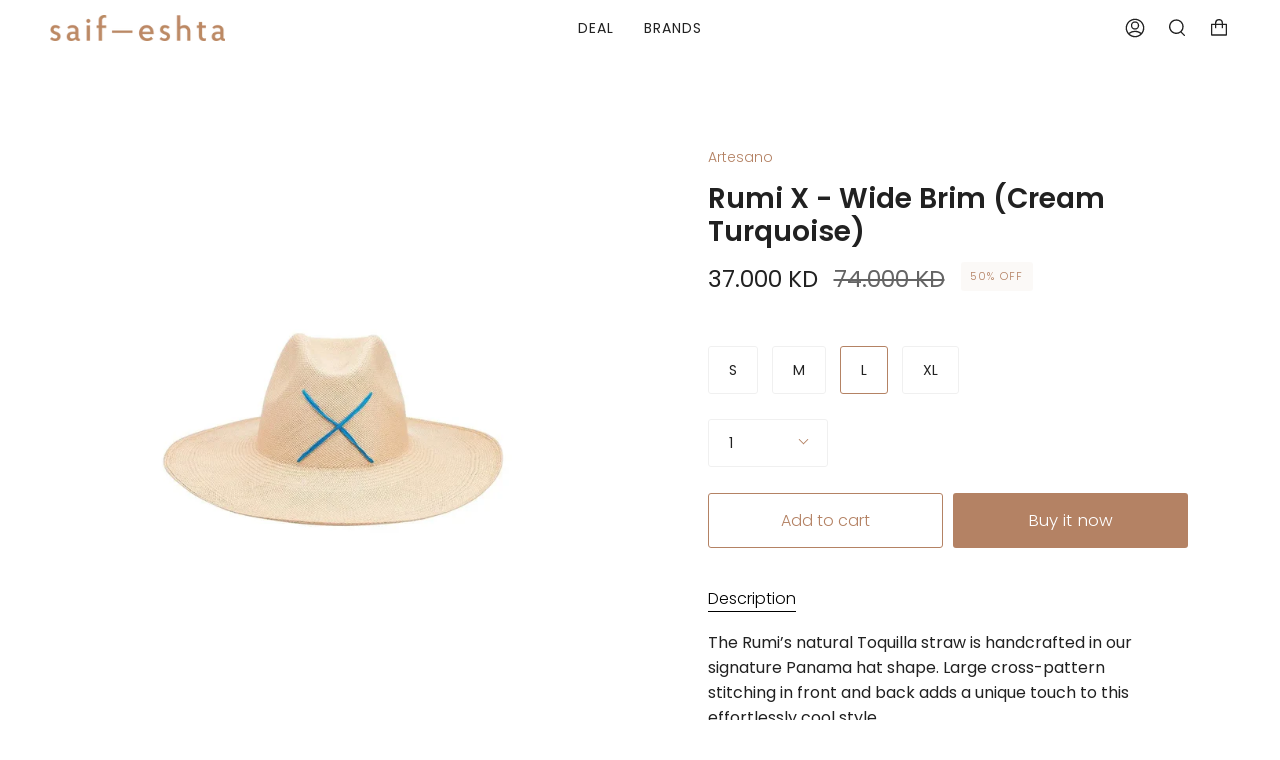

--- FILE ---
content_type: text/html; charset=utf-8
request_url: https://saifeshta.com/products/rumix-wide
body_size: 29171
content:
<!doctype html>
<html class="no-js no-touch supports-no-cookies" lang="en">
<head>
  <meta charset="UTF-8">
  <meta name="viewport" content="width=device-width, initial-scale=1.0">
  <meta name="theme-color" content="#d2bfb3">
  <link rel="canonical" href="https://saifeshta.com/products/rumix-wide">

  <!-- ======================= Broadcast Theme V3.2.0 ========================= -->

  <link rel="preconnect" href="https://cdn.shopify.com" crossorigin>
  <link rel="preconnect" href="https://fonts.shopify.com" crossorigin>
  <link rel="preconnect" href="https://monorail-edge.shopifysvc.com" crossorigin>

  <link rel="preload" href="//saifeshta.com/cdn/shop/t/30/assets/lazysizes.js?v=111431644619468174291648717813" as="script">
  <link rel="preload" href="//saifeshta.com/cdn/shop/t/30/assets/vendor.js?v=54846291969275285991648717819" as="script">
  <link rel="preload" href="//saifeshta.com/cdn/shop/t/30/assets/theme.js?v=118534774434961863051648717818" as="script">
  <link rel="preload" href="//saifeshta.com/cdn/shop/t/30/assets/theme.css?v=126656211083599153631660132483" as="style"><link rel="preload" as="image" href="//saifeshta.com/cdn/shop/files/SADU_MTN_19033108-e294-4c0d-8037-8bb8d5b3b05a_130x130.jpg?v=1699278873"><link rel="preload" as="image" href="//saifeshta.com/cdn/shop/files/SE_brown_3a289fe2-9003-4304-b26f-7a8c06cd95b0_130x130.png?v=1699278863"><style data-shopify>.loading { position: fixed; top: 0; left: 0; z-index: 99999; width: 100%; height: 100%; background: var(--bg); transition: opacity 0.2s ease-out, visibility 0.2s ease-out; }
    body.is-loaded .loading { opacity: 0; visibility: hidden; pointer-events: none; }
    .loading__image__holder { position: absolute; top: 0; left: 0; width: 100%; height: 100%; font-size: 0; display: flex; align-items: center; justify-content: center; }
    .loading__image__holder:nth-child(2) { opacity: 0; }
    .loading__image { max-width: 130px; max-height: 130px; object-fit: contain; }
    .loading--animate .loading__image__holder:nth-child(1) { animation: pulse1 2s infinite ease-in-out; }
    .loading--animate .loading__image__holder:nth-child(2) { animation: pulse2 2s infinite ease-in-out; }
    @keyframes pulse1 {
      0% { opacity: 1; }
      50% { opacity: 0; }
      100% { opacity: 1; }
    }
    @keyframes pulse2 {
      0% { opacity: 0; }
      50% { opacity: 1; }
      100% { opacity: 0; }
    }</style>
    <link rel="shortcut icon" href="//saifeshta.com/cdn/shop/files/Untitled-2_11e18938-312e-4ca0-bc69-4d11c7fae2d5_32x32.png?v=1699279042" type="image/png" />
  

  <!-- Title and description ================================================ -->
  
  <title>
    
    Rumi X - Wide Brim (Cream Turquoise)
    
    
    
      &ndash; Saifeshta
    
  </title>

  
    <meta name="description" content="The Rumi’s natural Toquilla straw is handcrafted in our signature Panama hat shape. Large cross-pattern stitching in front and back adds a unique touch to this effortlessly cool style •Handmade in Ecuador from 100% Toquilla Straw•Brim size: 4&quot;•Size-adjustable inner band • Large is the average hat size for women. • If i">
  

  

<meta property="og:site_name" content="Saifeshta">
<meta property="og:url" content="https://saifeshta.com/products/rumix-wide">
<meta property="og:title" content="Rumi X - Wide Brim (Cream Turquoise)">
<meta property="og:type" content="product">
<meta property="og:description" content="The Rumi’s natural Toquilla straw is handcrafted in our signature Panama hat shape. Large cross-pattern stitching in front and back adds a unique touch to this effortlessly cool style •Handmade in Ecuador from 100% Toquilla Straw•Brim size: 4&quot;•Size-adjustable inner band • Large is the average hat size for women. • If i"><meta property="og:image" content="http://saifeshta.com/cdn/shop/products/Rumi-X---Wide-Brim-_Cream-Turquoise_-Artesano-1652613332.jpg?v=1652613333">
  <meta property="og:image:secure_url" content="https://saifeshta.com/cdn/shop/products/Rumi-X---Wide-Brim-_Cream-Turquoise_-Artesano-1652613332.jpg?v=1652613333">
  <meta property="og:image:width" content="1296">
  <meta property="og:image:height" content="1296"><meta property="og:price:amount" content="37.00">
  <meta property="og:price:currency" content="KWD"><meta name="twitter:card" content="summary_large_image">
<meta name="twitter:title" content="Rumi X - Wide Brim (Cream Turquoise)">
<meta name="twitter:description" content="The Rumi’s natural Toquilla straw is handcrafted in our signature Panama hat shape. Large cross-pattern stitching in front and back adds a unique touch to this effortlessly cool style •Handmade in Ecuador from 100% Toquilla Straw•Brim size: 4&quot;•Size-adjustable inner band • Large is the average hat size for women. • If i">

  <!-- CSS ================================================================== -->

  <link href="//saifeshta.com/cdn/shop/t/30/assets/font-settings.css?v=146053962076872007671759332417" rel="stylesheet" type="text/css" media="all" />

  
<style data-shopify>

:root {


---color-video-bg: #f2f2f2;


---color-bg: #ffffff;
---color-bg-secondary: #F7F7F7;
---color-bg-rgb: 255, 255, 255;

---color-text-dark: #000000;
---color-text: #212121;
---color-text-light: #646464;


/* === Opacity shades of grey ===*/
---color-a5:  rgba(33, 33, 33, 0.05);
---color-a10: rgba(33, 33, 33, 0.1);
---color-a15: rgba(33, 33, 33, 0.15);
---color-a20: rgba(33, 33, 33, 0.2);
---color-a25: rgba(33, 33, 33, 0.25);
---color-a30: rgba(33, 33, 33, 0.3);
---color-a35: rgba(33, 33, 33, 0.35);
---color-a40: rgba(33, 33, 33, 0.4);
---color-a45: rgba(33, 33, 33, 0.45);
---color-a50: rgba(33, 33, 33, 0.5);
---color-a55: rgba(33, 33, 33, 0.55);
---color-a60: rgba(33, 33, 33, 0.6);
---color-a65: rgba(33, 33, 33, 0.65);
---color-a70: rgba(33, 33, 33, 0.7);
---color-a75: rgba(33, 33, 33, 0.75);
---color-a80: rgba(33, 33, 33, 0.8);
---color-a85: rgba(33, 33, 33, 0.85);
---color-a90: rgba(33, 33, 33, 0.9);
---color-a95: rgba(33, 33, 33, 0.95);

---color-border: rgb(240, 240, 240);
---color-border-light: #f6f6f6;
---color-border-hairline: #f7f7f7;
---color-border-dark: #bdbdbd;/* === Bright color ===*/
---color-primary: #b48264;
---color-primary-hover: #945a38;
---color-primary-fade: rgba(180, 130, 100, 0.05);
---color-primary-fade-hover: rgba(180, 130, 100, 0.1);---color-primary-opposite: #ffffff;


/* === Secondary Color ===*/
---color-secondary: #d2bfb3;
---color-secondary-hover: #bf9579;
---color-secondary-fade: rgba(210, 191, 179, 0.05);
---color-secondary-fade-hover: rgba(210, 191, 179, 0.1);---color-secondary-opposite: #000000;


/* === link Color ===*/
---color-link: #b48264;
---color-link-hover: #bcb2a8;
---color-link-fade: rgba(180, 130, 100, 0.05);
---color-link-fade-hover: rgba(180, 130, 100, 0.1);---color-link-opposite: #ffffff;


/* === Product grid sale tags ===*/
---color-sale-bg: #d2bfb3;
---color-sale-text: #b48264;---color-sale-text-secondary: #d2bfb3;

/* === Product grid badges ===*/
---color-badge-bg: #ffffff;
---color-badge-text: #212121;

/* === Helper colors for form error states ===*/
---color-error: var(---color-primary);
---color-error-bg: var(---color-primary-fade);



  ---radius: 3px;
  ---radius-sm: 3px;


---color-announcement-bg: #ffffff;
---color-announcement-text: #ab8c52;
---color-announcement-border: #e6ddcb;

---color-header-bg: #ffffff;
---color-header-link: #212121;
---color-header-link-hover: #d2bfb3;

---color-menu-bg: #ffffff;
---color-menu-border: #ffffff;
---color-menu-link: #212121;
---color-menu-link-hover: #d2bfb3;
---color-submenu-bg: #ffffff;
---color-submenu-link: #212121;
---color-submenu-link-hover: #b1c4c3;
---color-menu-transparent: #ffffff;

---color-footer-bg: #ffffff;
---color-footer-text: #212121;
---color-footer-link: #212121;
---color-footer-link-hover: #212121;
---color-footer-border: #212121;

/* === Custom Cursor ===*/

--icon-zoom-in: url( "//saifeshta.com/cdn/shop/t/30/assets/icon-zoom-in.svg?v=126996651526054293301648717811" );
--icon-zoom-out: url( "//saifeshta.com/cdn/shop/t/30/assets/icon-zoom-out.svg?v=128675709041987423641648717812" );

/* === Typography ===*/
---product-grid-aspect-ratio: 100%;
---product-grid-size-piece: 10;


---font-weight-body: 300;
---font-weight-body-bold: 400;

---font-stack-body: Poppins, sans-serif;
---font-style-body: normal;
---font-adjust-body: 1.0;

---font-weight-heading: 600;
---font-weight-heading-bold: 700;

---font-stack-heading: Poppins, sans-serif;
---font-style-heading: normal;
---font-adjust-heading: 1.0;

---font-stack-nav: Poppins, sans-serif;
---font-style-nav: normal;
---font-adjust-nav: 1.0;

---font-weight-nav: 300;
---font-weight-nav-bold: 400;

---font-size-base: 1.0rem;
---font-size-base-percent: 1.0;

---ico-select: url("//saifeshta.com/cdn/shop/t/30/assets/ico-select.svg?v=115630813262522069291648717811");


/* === Parallax ===*/
---parallax-strength-min: 120.0%;
---parallax-strength-max: 130.0%;



}

</style>


  <link href="//saifeshta.com/cdn/shop/t/30/assets/theme.css?v=126656211083599153631660132483" rel="stylesheet" type="text/css" media="all" />

  <script>
    if (window.navigator.userAgent.indexOf('MSIE ') > 0 || window.navigator.userAgent.indexOf('Trident/') > 0) {
      document.documentElement.className = document.documentElement.className + ' ie';

      var scripts = document.getElementsByTagName('script')[0];
      var polyfill = document.createElement("script");
      polyfill.defer = true;
      polyfill.src = "//saifeshta.com/cdn/shop/t/30/assets/ie11.js?v=144489047535103983231648717812";

      scripts.parentNode.insertBefore(polyfill, scripts);
    } else {
      document.documentElement.className = document.documentElement.className.replace('no-js', 'js');
    }

    window.lazySizesConfig = window.lazySizesConfig || {};
    window.lazySizesConfig.preloadAfterLoad = true;

    let root = '/';
    if (root[root.length - 1] !== '/') {
      root = `${root}/`;
    }

    window.theme = {
      routes: {
        root: root,
        cart: '/cart',
        cart_add_url: '/cart/add',
        product_recommendations_url: '/recommendations/products',
        search_url: '/search',
        addresses_url: '/account/addresses'
      },
      assets: {
        photoswipe: '//saifeshta.com/cdn/shop/t/30/assets/photoswipe.js?v=108660782622152556431648717815',
        smoothscroll: '//saifeshta.com/cdn/shop/t/30/assets/smoothscroll.js?v=37906625415260927261648717816',
        swatches: '//saifeshta.com/cdn/shop/t/30/assets/swatches.json?v=153762849283573572451648717816',
        base: "//saifeshta.com/cdn/shop/t/30/assets/",
        no_image: "//saifeshta.com/cdn/shopifycloud/storefront/assets/no-image-2048-a2addb12_1024x.gif",
      },
      strings: {
        addToCart: "Add to cart",
        soldOut: "Sold Out",
        from: "From",
        preOrder: "Pre-order",
        sale: "Sale",
        subscription: "Subscription",
        unavailable: "Unavailable",
        unitPrice: "Unit price",
        unitPriceSeparator: "per",
        resultsFor: "Results for",
        noResultsFor: "No results for",
        shippingCalcSubmitButton: "Calculate shipping",
        shippingCalcSubmitButtonDisabled: "Calculating...",
        selectValue: "Select value",
        oneColor: "color",
        otherColor: "colors",
        upsellAddToCart: "Add",
        free: "Free"
      },
      settings: {
        customerLoggedIn: false,
        cartDrawerEnabled: true,
        enableQuickAdd: true,
        transparentHeader: false,
      },
      moneyFormat: "\u003cspan class=transcy-money\u003e{{amount}}0 KD\u003c\/span\u003e",
      moneyWithCurrencyFormat: "\u003cspan class=transcy-money\u003e{{amount}}0 KWD\u003c\/span\u003e",
      info: {
        name: 'broadcast'
      },
      version: '3.2.0'
    };
  </script>

  
    <script src="//saifeshta.com/cdn/shopifycloud/storefront/assets/themes_support/shopify_common-5f594365.js" defer="defer"></script>
  

  <!-- Theme Javascript ============================================================== -->
  <script src="//saifeshta.com/cdn/shop/t/30/assets/lazysizes.js?v=111431644619468174291648717813" async="async"></script>
  <script src="//saifeshta.com/cdn/shop/t/30/assets/vendor.js?v=54846291969275285991648717819" defer="defer"></script>
  <script src="//saifeshta.com/cdn/shop/t/30/assets/theme.js?v=118534774434961863051648717818" defer="defer"></script>

  <!-- Shopify app scripts =========================================================== -->

  <script>window.performance && window.performance.mark && window.performance.mark('shopify.content_for_header.start');</script><meta name="facebook-domain-verification" content="p486775w6yfwp6m67374rqghe7d5dt">
<meta name="google-site-verification" content="HE7CFNCMrM8GqQM_Cr0cwv8yll_3GEEINstMuQtxkxs">
<meta id="shopify-digital-wallet" name="shopify-digital-wallet" content="/55451189432/digital_wallets/dialog">
<link rel="alternate" hreflang="x-default" href="https://saifeshta.com/products/rumix-wide">
<link rel="alternate" hreflang="en" href="https://saifeshta.com/products/rumix-wide">
<link rel="alternate" hreflang="ar" href="https://saifeshta.com/ar/products/rumix-wide">
<link rel="alternate" type="application/json+oembed" href="https://saifeshta.com/products/rumix-wide.oembed">
<script async="async" src="/checkouts/internal/preloads.js?locale=en-KW"></script>
<script id="shopify-features" type="application/json">{"accessToken":"1d1e7fd42df0dd65596772d0986c016b","betas":["rich-media-storefront-analytics"],"domain":"saifeshta.com","predictiveSearch":true,"shopId":55451189432,"locale":"en"}</script>
<script>var Shopify = Shopify || {};
Shopify.shop = "saifeshta.myshopify.com";
Shopify.locale = "en";
Shopify.currency = {"active":"KWD","rate":"1.0"};
Shopify.country = "KW";
Shopify.theme = {"name":"Broadcast","id":131768680689,"schema_name":"Broadcast","schema_version":"3.2.0","theme_store_id":868,"role":"main"};
Shopify.theme.handle = "null";
Shopify.theme.style = {"id":null,"handle":null};
Shopify.cdnHost = "saifeshta.com/cdn";
Shopify.routes = Shopify.routes || {};
Shopify.routes.root = "/";</script>
<script type="module">!function(o){(o.Shopify=o.Shopify||{}).modules=!0}(window);</script>
<script>!function(o){function n(){var o=[];function n(){o.push(Array.prototype.slice.apply(arguments))}return n.q=o,n}var t=o.Shopify=o.Shopify||{};t.loadFeatures=n(),t.autoloadFeatures=n()}(window);</script>
<script id="shop-js-analytics" type="application/json">{"pageType":"product"}</script>
<script defer="defer" async type="module" src="//saifeshta.com/cdn/shopifycloud/shop-js/modules/v2/client.init-shop-cart-sync_BT-GjEfc.en.esm.js"></script>
<script defer="defer" async type="module" src="//saifeshta.com/cdn/shopifycloud/shop-js/modules/v2/chunk.common_D58fp_Oc.esm.js"></script>
<script defer="defer" async type="module" src="//saifeshta.com/cdn/shopifycloud/shop-js/modules/v2/chunk.modal_xMitdFEc.esm.js"></script>
<script type="module">
  await import("//saifeshta.com/cdn/shopifycloud/shop-js/modules/v2/client.init-shop-cart-sync_BT-GjEfc.en.esm.js");
await import("//saifeshta.com/cdn/shopifycloud/shop-js/modules/v2/chunk.common_D58fp_Oc.esm.js");
await import("//saifeshta.com/cdn/shopifycloud/shop-js/modules/v2/chunk.modal_xMitdFEc.esm.js");

  window.Shopify.SignInWithShop?.initShopCartSync?.({"fedCMEnabled":true,"windoidEnabled":true});

</script>
<script>(function() {
  var isLoaded = false;
  function asyncLoad() {
    if (isLoaded) return;
    isLoaded = true;
    var urls = ["https:\/\/cdn.weglot.com\/weglot_script_tag.js?shop=saifeshta.myshopify.com","https:\/\/cdn.shopify.com\/s\/files\/1\/0554\/5118\/9432\/t\/30\/assets\/clever_adwords_global_tag.js?shop=saifeshta.myshopify.com","https:\/\/cdn.instantbrandpage.lowfruitsolutions.com\/8880620fb67c8065158f7364337493a9\/featured-slider-35eb460fa8c7439c19ede1901ffc41f3.js?shop=saifeshta.myshopify.com","https:\/\/cdn.instantbrandpage.lowfruitsolutions.com\/8880620fb67c8065158f7364337493a9\/brand-page-7bbe7c8eca4dff40a67179230b242025.js?shop=saifeshta.myshopify.com","https:\/\/cdn.shopify.com\/s\/files\/1\/0554\/5118\/9432\/t\/30\/assets\/shopneybanner_script.js?v=1701866897\u0026shop=saifeshta.myshopify.com"];
    for (var i = 0; i < urls.length; i++) {
      var s = document.createElement('script');
      s.type = 'text/javascript';
      s.async = true;
      s.src = urls[i];
      var x = document.getElementsByTagName('script')[0];
      x.parentNode.insertBefore(s, x);
    }
  };
  if(window.attachEvent) {
    window.attachEvent('onload', asyncLoad);
  } else {
    window.addEventListener('load', asyncLoad, false);
  }
})();</script>
<script id="__st">var __st={"a":55451189432,"offset":10800,"reqid":"054a801e-9177-423f-8679-33f70ba55220-1769133912","pageurl":"saifeshta.com\/products\/rumix-wide","u":"0c7168d8d1a1","p":"product","rtyp":"product","rid":6651209187512};</script>
<script>window.ShopifyPaypalV4VisibilityTracking = true;</script>
<script id="captcha-bootstrap">!function(){'use strict';const t='contact',e='account',n='new_comment',o=[[t,t],['blogs',n],['comments',n],[t,'customer']],c=[[e,'customer_login'],[e,'guest_login'],[e,'recover_customer_password'],[e,'create_customer']],r=t=>t.map((([t,e])=>`form[action*='/${t}']:not([data-nocaptcha='true']) input[name='form_type'][value='${e}']`)).join(','),a=t=>()=>t?[...document.querySelectorAll(t)].map((t=>t.form)):[];function s(){const t=[...o],e=r(t);return a(e)}const i='password',u='form_key',d=['recaptcha-v3-token','g-recaptcha-response','h-captcha-response',i],f=()=>{try{return window.sessionStorage}catch{return}},m='__shopify_v',_=t=>t.elements[u];function p(t,e,n=!1){try{const o=window.sessionStorage,c=JSON.parse(o.getItem(e)),{data:r}=function(t){const{data:e,action:n}=t;return t[m]||n?{data:e,action:n}:{data:t,action:n}}(c);for(const[e,n]of Object.entries(r))t.elements[e]&&(t.elements[e].value=n);n&&o.removeItem(e)}catch(o){console.error('form repopulation failed',{error:o})}}const l='form_type',E='cptcha';function T(t){t.dataset[E]=!0}const w=window,h=w.document,L='Shopify',v='ce_forms',y='captcha';let A=!1;((t,e)=>{const n=(g='f06e6c50-85a8-45c8-87d0-21a2b65856fe',I='https://cdn.shopify.com/shopifycloud/storefront-forms-hcaptcha/ce_storefront_forms_captcha_hcaptcha.v1.5.2.iife.js',D={infoText:'Protected by hCaptcha',privacyText:'Privacy',termsText:'Terms'},(t,e,n)=>{const o=w[L][v],c=o.bindForm;if(c)return c(t,g,e,D).then(n);var r;o.q.push([[t,g,e,D],n]),r=I,A||(h.body.append(Object.assign(h.createElement('script'),{id:'captcha-provider',async:!0,src:r})),A=!0)});var g,I,D;w[L]=w[L]||{},w[L][v]=w[L][v]||{},w[L][v].q=[],w[L][y]=w[L][y]||{},w[L][y].protect=function(t,e){n(t,void 0,e),T(t)},Object.freeze(w[L][y]),function(t,e,n,w,h,L){const[v,y,A,g]=function(t,e,n){const i=e?o:[],u=t?c:[],d=[...i,...u],f=r(d),m=r(i),_=r(d.filter((([t,e])=>n.includes(e))));return[a(f),a(m),a(_),s()]}(w,h,L),I=t=>{const e=t.target;return e instanceof HTMLFormElement?e:e&&e.form},D=t=>v().includes(t);t.addEventListener('submit',(t=>{const e=I(t);if(!e)return;const n=D(e)&&!e.dataset.hcaptchaBound&&!e.dataset.recaptchaBound,o=_(e),c=g().includes(e)&&(!o||!o.value);(n||c)&&t.preventDefault(),c&&!n&&(function(t){try{if(!f())return;!function(t){const e=f();if(!e)return;const n=_(t);if(!n)return;const o=n.value;o&&e.removeItem(o)}(t);const e=Array.from(Array(32),(()=>Math.random().toString(36)[2])).join('');!function(t,e){_(t)||t.append(Object.assign(document.createElement('input'),{type:'hidden',name:u})),t.elements[u].value=e}(t,e),function(t,e){const n=f();if(!n)return;const o=[...t.querySelectorAll(`input[type='${i}']`)].map((({name:t})=>t)),c=[...d,...o],r={};for(const[a,s]of new FormData(t).entries())c.includes(a)||(r[a]=s);n.setItem(e,JSON.stringify({[m]:1,action:t.action,data:r}))}(t,e)}catch(e){console.error('failed to persist form',e)}}(e),e.submit())}));const S=(t,e)=>{t&&!t.dataset[E]&&(n(t,e.some((e=>e===t))),T(t))};for(const o of['focusin','change'])t.addEventListener(o,(t=>{const e=I(t);D(e)&&S(e,y())}));const B=e.get('form_key'),M=e.get(l),P=B&&M;t.addEventListener('DOMContentLoaded',(()=>{const t=y();if(P)for(const e of t)e.elements[l].value===M&&p(e,B);[...new Set([...A(),...v().filter((t=>'true'===t.dataset.shopifyCaptcha))])].forEach((e=>S(e,t)))}))}(h,new URLSearchParams(w.location.search),n,t,e,['guest_login'])})(!0,!0)}();</script>
<script integrity="sha256-4kQ18oKyAcykRKYeNunJcIwy7WH5gtpwJnB7kiuLZ1E=" data-source-attribution="shopify.loadfeatures" defer="defer" src="//saifeshta.com/cdn/shopifycloud/storefront/assets/storefront/load_feature-a0a9edcb.js" crossorigin="anonymous"></script>
<script data-source-attribution="shopify.dynamic_checkout.dynamic.init">var Shopify=Shopify||{};Shopify.PaymentButton=Shopify.PaymentButton||{isStorefrontPortableWallets:!0,init:function(){window.Shopify.PaymentButton.init=function(){};var t=document.createElement("script");t.src="https://saifeshta.com/cdn/shopifycloud/portable-wallets/latest/portable-wallets.en.js",t.type="module",document.head.appendChild(t)}};
</script>
<script data-source-attribution="shopify.dynamic_checkout.buyer_consent">
  function portableWalletsHideBuyerConsent(e){var t=document.getElementById("shopify-buyer-consent"),n=document.getElementById("shopify-subscription-policy-button");t&&n&&(t.classList.add("hidden"),t.setAttribute("aria-hidden","true"),n.removeEventListener("click",e))}function portableWalletsShowBuyerConsent(e){var t=document.getElementById("shopify-buyer-consent"),n=document.getElementById("shopify-subscription-policy-button");t&&n&&(t.classList.remove("hidden"),t.removeAttribute("aria-hidden"),n.addEventListener("click",e))}window.Shopify?.PaymentButton&&(window.Shopify.PaymentButton.hideBuyerConsent=portableWalletsHideBuyerConsent,window.Shopify.PaymentButton.showBuyerConsent=portableWalletsShowBuyerConsent);
</script>
<script>
  function portableWalletsCleanup(e){e&&e.src&&console.error("Failed to load portable wallets script "+e.src);var t=document.querySelectorAll("shopify-accelerated-checkout .shopify-payment-button__skeleton, shopify-accelerated-checkout-cart .wallet-cart-button__skeleton"),e=document.getElementById("shopify-buyer-consent");for(let e=0;e<t.length;e++)t[e].remove();e&&e.remove()}function portableWalletsNotLoadedAsModule(e){e instanceof ErrorEvent&&"string"==typeof e.message&&e.message.includes("import.meta")&&"string"==typeof e.filename&&e.filename.includes("portable-wallets")&&(window.removeEventListener("error",portableWalletsNotLoadedAsModule),window.Shopify.PaymentButton.failedToLoad=e,"loading"===document.readyState?document.addEventListener("DOMContentLoaded",window.Shopify.PaymentButton.init):window.Shopify.PaymentButton.init())}window.addEventListener("error",portableWalletsNotLoadedAsModule);
</script>

<script type="module" src="https://saifeshta.com/cdn/shopifycloud/portable-wallets/latest/portable-wallets.en.js" onError="portableWalletsCleanup(this)" crossorigin="anonymous"></script>
<script nomodule>
  document.addEventListener("DOMContentLoaded", portableWalletsCleanup);
</script>

<link id="shopify-accelerated-checkout-styles" rel="stylesheet" media="screen" href="https://saifeshta.com/cdn/shopifycloud/portable-wallets/latest/accelerated-checkout-backwards-compat.css" crossorigin="anonymous">
<style id="shopify-accelerated-checkout-cart">
        #shopify-buyer-consent {
  margin-top: 1em;
  display: inline-block;
  width: 100%;
}

#shopify-buyer-consent.hidden {
  display: none;
}

#shopify-subscription-policy-button {
  background: none;
  border: none;
  padding: 0;
  text-decoration: underline;
  font-size: inherit;
  cursor: pointer;
}

#shopify-subscription-policy-button::before {
  box-shadow: none;
}

      </style>

<script>window.performance && window.performance.mark && window.performance.mark('shopify.content_for_header.end');</script>
 <link rel="stylesheet" href="//saifeshta.com/cdn/shop/t/30/assets/previewer.css?v=59197874365475229151648717813" />
<script src="//saifeshta.com/cdn/shop/t/30/assets/previewer.js?v=122282242969327358981650720037" type="text/javascript" defer></script>
<link rel="stylesheet" href="//saifeshta.com/cdn/shop/t/30/assets/slick.css?v=98340474046176884051648717814" />

<script src="https://code.jquery.com/jquery-2.2.4.min.js" integrity="sha256-BbhdlvQf/xTY9gja0Dq3HiwQF8LaCRTXxZKRutelT44=" crossorigin="anonymous"></script>
 
                  <script src="//saifeshta.com/cdn/shop/t/30/assets/bss-file-configdata.js?v=45888089793574583171652606417" type="text/javascript"></script><script>
              if (typeof BSS_PL == 'undefined') {
                  var BSS_PL = {};
              }
              
              var bssPlApiServer = "https://product-labels-pro.bsscommerce.com";
              BSS_PL.customerTags = 'null';
              BSS_PL.configData = configDatas;
              BSS_PL.storeId = 8651;
              BSS_PL.currentPlan = "free";
              BSS_PL.storeIdCustomOld = "10678";
              BSS_PL.storeIdOldWIthPriority = "12200";
              BSS_PL.apiServerProduction = "https://product-labels-pro.bsscommerce.com";
              
              </script>
          <style>
.homepage-slideshow .slick-slide .bss_pl_img {
    visibility: hidden !important;
}
</style>
                    
<!--Start Weglot Script-->
<script src="https://cdn.weglot.com/weglot.min.js"></script>
<script id="has-script-tags">Weglot.initialize({ api_key:"wg_84ea16e42aae3a67e38effc1c69540bb4" });</script>
<!--End Weglot Script-->

<link href="https://monorail-edge.shopifysvc.com" rel="dns-prefetch">
<script>(function(){if ("sendBeacon" in navigator && "performance" in window) {try {var session_token_from_headers = performance.getEntriesByType('navigation')[0].serverTiming.find(x => x.name == '_s').description;} catch {var session_token_from_headers = undefined;}var session_cookie_matches = document.cookie.match(/_shopify_s=([^;]*)/);var session_token_from_cookie = session_cookie_matches && session_cookie_matches.length === 2 ? session_cookie_matches[1] : "";var session_token = session_token_from_headers || session_token_from_cookie || "";function handle_abandonment_event(e) {var entries = performance.getEntries().filter(function(entry) {return /monorail-edge.shopifysvc.com/.test(entry.name);});if (!window.abandonment_tracked && entries.length === 0) {window.abandonment_tracked = true;var currentMs = Date.now();var navigation_start = performance.timing.navigationStart;var payload = {shop_id: 55451189432,url: window.location.href,navigation_start,duration: currentMs - navigation_start,session_token,page_type: "product"};window.navigator.sendBeacon("https://monorail-edge.shopifysvc.com/v1/produce", JSON.stringify({schema_id: "online_store_buyer_site_abandonment/1.1",payload: payload,metadata: {event_created_at_ms: currentMs,event_sent_at_ms: currentMs}}));}}window.addEventListener('pagehide', handle_abandonment_event);}}());</script>
<script id="web-pixels-manager-setup">(function e(e,d,r,n,o){if(void 0===o&&(o={}),!Boolean(null===(a=null===(i=window.Shopify)||void 0===i?void 0:i.analytics)||void 0===a?void 0:a.replayQueue)){var i,a;window.Shopify=window.Shopify||{};var t=window.Shopify;t.analytics=t.analytics||{};var s=t.analytics;s.replayQueue=[],s.publish=function(e,d,r){return s.replayQueue.push([e,d,r]),!0};try{self.performance.mark("wpm:start")}catch(e){}var l=function(){var e={modern:/Edge?\/(1{2}[4-9]|1[2-9]\d|[2-9]\d{2}|\d{4,})\.\d+(\.\d+|)|Firefox\/(1{2}[4-9]|1[2-9]\d|[2-9]\d{2}|\d{4,})\.\d+(\.\d+|)|Chrom(ium|e)\/(9{2}|\d{3,})\.\d+(\.\d+|)|(Maci|X1{2}).+ Version\/(15\.\d+|(1[6-9]|[2-9]\d|\d{3,})\.\d+)([,.]\d+|)( \(\w+\)|)( Mobile\/\w+|) Safari\/|Chrome.+OPR\/(9{2}|\d{3,})\.\d+\.\d+|(CPU[ +]OS|iPhone[ +]OS|CPU[ +]iPhone|CPU IPhone OS|CPU iPad OS)[ +]+(15[._]\d+|(1[6-9]|[2-9]\d|\d{3,})[._]\d+)([._]\d+|)|Android:?[ /-](13[3-9]|1[4-9]\d|[2-9]\d{2}|\d{4,})(\.\d+|)(\.\d+|)|Android.+Firefox\/(13[5-9]|1[4-9]\d|[2-9]\d{2}|\d{4,})\.\d+(\.\d+|)|Android.+Chrom(ium|e)\/(13[3-9]|1[4-9]\d|[2-9]\d{2}|\d{4,})\.\d+(\.\d+|)|SamsungBrowser\/([2-9]\d|\d{3,})\.\d+/,legacy:/Edge?\/(1[6-9]|[2-9]\d|\d{3,})\.\d+(\.\d+|)|Firefox\/(5[4-9]|[6-9]\d|\d{3,})\.\d+(\.\d+|)|Chrom(ium|e)\/(5[1-9]|[6-9]\d|\d{3,})\.\d+(\.\d+|)([\d.]+$|.*Safari\/(?![\d.]+ Edge\/[\d.]+$))|(Maci|X1{2}).+ Version\/(10\.\d+|(1[1-9]|[2-9]\d|\d{3,})\.\d+)([,.]\d+|)( \(\w+\)|)( Mobile\/\w+|) Safari\/|Chrome.+OPR\/(3[89]|[4-9]\d|\d{3,})\.\d+\.\d+|(CPU[ +]OS|iPhone[ +]OS|CPU[ +]iPhone|CPU IPhone OS|CPU iPad OS)[ +]+(10[._]\d+|(1[1-9]|[2-9]\d|\d{3,})[._]\d+)([._]\d+|)|Android:?[ /-](13[3-9]|1[4-9]\d|[2-9]\d{2}|\d{4,})(\.\d+|)(\.\d+|)|Mobile Safari.+OPR\/([89]\d|\d{3,})\.\d+\.\d+|Android.+Firefox\/(13[5-9]|1[4-9]\d|[2-9]\d{2}|\d{4,})\.\d+(\.\d+|)|Android.+Chrom(ium|e)\/(13[3-9]|1[4-9]\d|[2-9]\d{2}|\d{4,})\.\d+(\.\d+|)|Android.+(UC? ?Browser|UCWEB|U3)[ /]?(15\.([5-9]|\d{2,})|(1[6-9]|[2-9]\d|\d{3,})\.\d+)\.\d+|SamsungBrowser\/(5\.\d+|([6-9]|\d{2,})\.\d+)|Android.+MQ{2}Browser\/(14(\.(9|\d{2,})|)|(1[5-9]|[2-9]\d|\d{3,})(\.\d+|))(\.\d+|)|K[Aa][Ii]OS\/(3\.\d+|([4-9]|\d{2,})\.\d+)(\.\d+|)/},d=e.modern,r=e.legacy,n=navigator.userAgent;return n.match(d)?"modern":n.match(r)?"legacy":"unknown"}(),u="modern"===l?"modern":"legacy",c=(null!=n?n:{modern:"",legacy:""})[u],f=function(e){return[e.baseUrl,"/wpm","/b",e.hashVersion,"modern"===e.buildTarget?"m":"l",".js"].join("")}({baseUrl:d,hashVersion:r,buildTarget:u}),m=function(e){var d=e.version,r=e.bundleTarget,n=e.surface,o=e.pageUrl,i=e.monorailEndpoint;return{emit:function(e){var a=e.status,t=e.errorMsg,s=(new Date).getTime(),l=JSON.stringify({metadata:{event_sent_at_ms:s},events:[{schema_id:"web_pixels_manager_load/3.1",payload:{version:d,bundle_target:r,page_url:o,status:a,surface:n,error_msg:t},metadata:{event_created_at_ms:s}}]});if(!i)return console&&console.warn&&console.warn("[Web Pixels Manager] No Monorail endpoint provided, skipping logging."),!1;try{return self.navigator.sendBeacon.bind(self.navigator)(i,l)}catch(e){}var u=new XMLHttpRequest;try{return u.open("POST",i,!0),u.setRequestHeader("Content-Type","text/plain"),u.send(l),!0}catch(e){return console&&console.warn&&console.warn("[Web Pixels Manager] Got an unhandled error while logging to Monorail."),!1}}}}({version:r,bundleTarget:l,surface:e.surface,pageUrl:self.location.href,monorailEndpoint:e.monorailEndpoint});try{o.browserTarget=l,function(e){var d=e.src,r=e.async,n=void 0===r||r,o=e.onload,i=e.onerror,a=e.sri,t=e.scriptDataAttributes,s=void 0===t?{}:t,l=document.createElement("script"),u=document.querySelector("head"),c=document.querySelector("body");if(l.async=n,l.src=d,a&&(l.integrity=a,l.crossOrigin="anonymous"),s)for(var f in s)if(Object.prototype.hasOwnProperty.call(s,f))try{l.dataset[f]=s[f]}catch(e){}if(o&&l.addEventListener("load",o),i&&l.addEventListener("error",i),u)u.appendChild(l);else{if(!c)throw new Error("Did not find a head or body element to append the script");c.appendChild(l)}}({src:f,async:!0,onload:function(){if(!function(){var e,d;return Boolean(null===(d=null===(e=window.Shopify)||void 0===e?void 0:e.analytics)||void 0===d?void 0:d.initialized)}()){var d=window.webPixelsManager.init(e)||void 0;if(d){var r=window.Shopify.analytics;r.replayQueue.forEach((function(e){var r=e[0],n=e[1],o=e[2];d.publishCustomEvent(r,n,o)})),r.replayQueue=[],r.publish=d.publishCustomEvent,r.visitor=d.visitor,r.initialized=!0}}},onerror:function(){return m.emit({status:"failed",errorMsg:"".concat(f," has failed to load")})},sri:function(e){var d=/^sha384-[A-Za-z0-9+/=]+$/;return"string"==typeof e&&d.test(e)}(c)?c:"",scriptDataAttributes:o}),m.emit({status:"loading"})}catch(e){m.emit({status:"failed",errorMsg:(null==e?void 0:e.message)||"Unknown error"})}}})({shopId: 55451189432,storefrontBaseUrl: "https://saifeshta.com",extensionsBaseUrl: "https://extensions.shopifycdn.com/cdn/shopifycloud/web-pixels-manager",monorailEndpoint: "https://monorail-edge.shopifysvc.com/unstable/produce_batch",surface: "storefront-renderer",enabledBetaFlags: ["2dca8a86"],webPixelsConfigList: [{"id":"527499505","configuration":"{\"config\":\"{\\\"pixel_id\\\":\\\"AW-318041629\\\",\\\"target_country\\\":\\\"KW\\\",\\\"gtag_events\\\":[{\\\"type\\\":\\\"page_view\\\",\\\"action_label\\\":\\\"AW-318041629\\\/pTzeCPi6vMsDEJ3c05cB\\\"},{\\\"type\\\":\\\"purchase\\\",\\\"action_label\\\":\\\"AW-318041629\\\/EDPwCPu6vMsDEJ3c05cB\\\"},{\\\"type\\\":\\\"view_item\\\",\\\"action_label\\\":\\\"AW-318041629\\\/Rj6FCP66vMsDEJ3c05cB\\\"},{\\\"type\\\":\\\"add_to_cart\\\",\\\"action_label\\\":\\\"AW-318041629\\\/vwO8CIG7vMsDEJ3c05cB\\\"},{\\\"type\\\":\\\"begin_checkout\\\",\\\"action_label\\\":\\\"AW-318041629\\\/kqFaCIS7vMsDEJ3c05cB\\\"},{\\\"type\\\":\\\"search\\\",\\\"action_label\\\":\\\"AW-318041629\\\/BrAXCIe7vMsDEJ3c05cB\\\"},{\\\"type\\\":\\\"add_payment_info\\\",\\\"action_label\\\":\\\"AW-318041629\\\/fNCQCIq7vMsDEJ3c05cB\\\"}],\\\"enable_monitoring_mode\\\":false}\"}","eventPayloadVersion":"v1","runtimeContext":"OPEN","scriptVersion":"b2a88bafab3e21179ed38636efcd8a93","type":"APP","apiClientId":1780363,"privacyPurposes":[],"dataSharingAdjustments":{"protectedCustomerApprovalScopes":["read_customer_address","read_customer_email","read_customer_name","read_customer_personal_data","read_customer_phone"]}},{"id":"137527537","configuration":"{\"pixel_id\":\"344585400681508\",\"pixel_type\":\"facebook_pixel\",\"metaapp_system_user_token\":\"-\"}","eventPayloadVersion":"v1","runtimeContext":"OPEN","scriptVersion":"ca16bc87fe92b6042fbaa3acc2fbdaa6","type":"APP","apiClientId":2329312,"privacyPurposes":["ANALYTICS","MARKETING","SALE_OF_DATA"],"dataSharingAdjustments":{"protectedCustomerApprovalScopes":["read_customer_address","read_customer_email","read_customer_name","read_customer_personal_data","read_customer_phone"]}},{"id":"67404017","eventPayloadVersion":"v1","runtimeContext":"LAX","scriptVersion":"1","type":"CUSTOM","privacyPurposes":["ANALYTICS"],"name":"Google Analytics tag (migrated)"},{"id":"shopify-app-pixel","configuration":"{}","eventPayloadVersion":"v1","runtimeContext":"STRICT","scriptVersion":"0450","apiClientId":"shopify-pixel","type":"APP","privacyPurposes":["ANALYTICS","MARKETING"]},{"id":"shopify-custom-pixel","eventPayloadVersion":"v1","runtimeContext":"LAX","scriptVersion":"0450","apiClientId":"shopify-pixel","type":"CUSTOM","privacyPurposes":["ANALYTICS","MARKETING"]}],isMerchantRequest: false,initData: {"shop":{"name":"Saifeshta","paymentSettings":{"currencyCode":"KWD"},"myshopifyDomain":"saifeshta.myshopify.com","countryCode":"KW","storefrontUrl":"https:\/\/saifeshta.com"},"customer":null,"cart":null,"checkout":null,"productVariants":[{"price":{"amount":37.0,"currencyCode":"KWD"},"product":{"title":"Rumi X - Wide Brim (Cream Turquoise)","vendor":"Artesano","id":"6651209187512","untranslatedTitle":"Rumi X - Wide Brim (Cream Turquoise)","url":"\/products\/rumix-wide","type":"Hats"},"id":"39668970586296","image":{"src":"\/\/saifeshta.com\/cdn\/shop\/products\/Rumi-X---Wide-Brim-_Cream-Turquoise_-Artesano-1652613332.jpg?v=1652613333"},"sku":"AR-RUMX-CTUQ-S","title":"S","untranslatedTitle":"S"},{"price":{"amount":37.0,"currencyCode":"KWD"},"product":{"title":"Rumi X - Wide Brim (Cream Turquoise)","vendor":"Artesano","id":"6651209187512","untranslatedTitle":"Rumi X - Wide Brim (Cream Turquoise)","url":"\/products\/rumix-wide","type":"Hats"},"id":"39668970619064","image":{"src":"\/\/saifeshta.com\/cdn\/shop\/products\/Rumi-X---Wide-Brim-_Cream-Turquoise_-Artesano-1652613332.jpg?v=1652613333"},"sku":"AR-RUMX-CTUQ-M","title":"M","untranslatedTitle":"M"},{"price":{"amount":37.0,"currencyCode":"KWD"},"product":{"title":"Rumi X - Wide Brim (Cream Turquoise)","vendor":"Artesano","id":"6651209187512","untranslatedTitle":"Rumi X - Wide Brim (Cream Turquoise)","url":"\/products\/rumix-wide","type":"Hats"},"id":"39668970651832","image":{"src":"\/\/saifeshta.com\/cdn\/shop\/products\/Rumi-X---Wide-Brim-_Cream-Turquoise_-Artesano-1652613332.jpg?v=1652613333"},"sku":"AR-RUMX-CTUQ-L","title":"L","untranslatedTitle":"L"},{"price":{"amount":37.0,"currencyCode":"KWD"},"product":{"title":"Rumi X - Wide Brim (Cream Turquoise)","vendor":"Artesano","id":"6651209187512","untranslatedTitle":"Rumi X - Wide Brim (Cream Turquoise)","url":"\/products\/rumix-wide","type":"Hats"},"id":"39668970684600","image":{"src":"\/\/saifeshta.com\/cdn\/shop\/products\/Rumi-X---Wide-Brim-_Cream-Turquoise_-Artesano-1652613332.jpg?v=1652613333"},"sku":"AR-RUMX-CTUQ-XL","title":"XL","untranslatedTitle":"XL"}],"purchasingCompany":null},},"https://saifeshta.com/cdn","fcfee988w5aeb613cpc8e4bc33m6693e112",{"modern":"","legacy":""},{"shopId":"55451189432","storefrontBaseUrl":"https:\/\/saifeshta.com","extensionBaseUrl":"https:\/\/extensions.shopifycdn.com\/cdn\/shopifycloud\/web-pixels-manager","surface":"storefront-renderer","enabledBetaFlags":"[\"2dca8a86\"]","isMerchantRequest":"false","hashVersion":"fcfee988w5aeb613cpc8e4bc33m6693e112","publish":"custom","events":"[[\"page_viewed\",{}],[\"product_viewed\",{\"productVariant\":{\"price\":{\"amount\":37.0,\"currencyCode\":\"KWD\"},\"product\":{\"title\":\"Rumi X - Wide Brim (Cream Turquoise)\",\"vendor\":\"Artesano\",\"id\":\"6651209187512\",\"untranslatedTitle\":\"Rumi X - Wide Brim (Cream Turquoise)\",\"url\":\"\/products\/rumix-wide\",\"type\":\"Hats\"},\"id\":\"39668970651832\",\"image\":{\"src\":\"\/\/saifeshta.com\/cdn\/shop\/products\/Rumi-X---Wide-Brim-_Cream-Turquoise_-Artesano-1652613332.jpg?v=1652613333\"},\"sku\":\"AR-RUMX-CTUQ-L\",\"title\":\"L\",\"untranslatedTitle\":\"L\"}}]]"});</script><script>
  window.ShopifyAnalytics = window.ShopifyAnalytics || {};
  window.ShopifyAnalytics.meta = window.ShopifyAnalytics.meta || {};
  window.ShopifyAnalytics.meta.currency = 'KWD';
  var meta = {"product":{"id":6651209187512,"gid":"gid:\/\/shopify\/Product\/6651209187512","vendor":"Artesano","type":"Hats","handle":"rumix-wide","variants":[{"id":39668970586296,"price":3700,"name":"Rumi X - Wide Brim (Cream Turquoise) - S","public_title":"S","sku":"AR-RUMX-CTUQ-S"},{"id":39668970619064,"price":3700,"name":"Rumi X - Wide Brim (Cream Turquoise) - M","public_title":"M","sku":"AR-RUMX-CTUQ-M"},{"id":39668970651832,"price":3700,"name":"Rumi X - Wide Brim (Cream Turquoise) - L","public_title":"L","sku":"AR-RUMX-CTUQ-L"},{"id":39668970684600,"price":3700,"name":"Rumi X - Wide Brim (Cream Turquoise) - XL","public_title":"XL","sku":"AR-RUMX-CTUQ-XL"}],"remote":false},"page":{"pageType":"product","resourceType":"product","resourceId":6651209187512,"requestId":"054a801e-9177-423f-8679-33f70ba55220-1769133912"}};
  for (var attr in meta) {
    window.ShopifyAnalytics.meta[attr] = meta[attr];
  }
</script>
<script class="analytics">
  (function () {
    var customDocumentWrite = function(content) {
      var jquery = null;

      if (window.jQuery) {
        jquery = window.jQuery;
      } else if (window.Checkout && window.Checkout.$) {
        jquery = window.Checkout.$;
      }

      if (jquery) {
        jquery('body').append(content);
      }
    };

    var hasLoggedConversion = function(token) {
      if (token) {
        return document.cookie.indexOf('loggedConversion=' + token) !== -1;
      }
      return false;
    }

    var setCookieIfConversion = function(token) {
      if (token) {
        var twoMonthsFromNow = new Date(Date.now());
        twoMonthsFromNow.setMonth(twoMonthsFromNow.getMonth() + 2);

        document.cookie = 'loggedConversion=' + token + '; expires=' + twoMonthsFromNow;
      }
    }

    var trekkie = window.ShopifyAnalytics.lib = window.trekkie = window.trekkie || [];
    if (trekkie.integrations) {
      return;
    }
    trekkie.methods = [
      'identify',
      'page',
      'ready',
      'track',
      'trackForm',
      'trackLink'
    ];
    trekkie.factory = function(method) {
      return function() {
        var args = Array.prototype.slice.call(arguments);
        args.unshift(method);
        trekkie.push(args);
        return trekkie;
      };
    };
    for (var i = 0; i < trekkie.methods.length; i++) {
      var key = trekkie.methods[i];
      trekkie[key] = trekkie.factory(key);
    }
    trekkie.load = function(config) {
      trekkie.config = config || {};
      trekkie.config.initialDocumentCookie = document.cookie;
      var first = document.getElementsByTagName('script')[0];
      var script = document.createElement('script');
      script.type = 'text/javascript';
      script.onerror = function(e) {
        var scriptFallback = document.createElement('script');
        scriptFallback.type = 'text/javascript';
        scriptFallback.onerror = function(error) {
                var Monorail = {
      produce: function produce(monorailDomain, schemaId, payload) {
        var currentMs = new Date().getTime();
        var event = {
          schema_id: schemaId,
          payload: payload,
          metadata: {
            event_created_at_ms: currentMs,
            event_sent_at_ms: currentMs
          }
        };
        return Monorail.sendRequest("https://" + monorailDomain + "/v1/produce", JSON.stringify(event));
      },
      sendRequest: function sendRequest(endpointUrl, payload) {
        // Try the sendBeacon API
        if (window && window.navigator && typeof window.navigator.sendBeacon === 'function' && typeof window.Blob === 'function' && !Monorail.isIos12()) {
          var blobData = new window.Blob([payload], {
            type: 'text/plain'
          });

          if (window.navigator.sendBeacon(endpointUrl, blobData)) {
            return true;
          } // sendBeacon was not successful

        } // XHR beacon

        var xhr = new XMLHttpRequest();

        try {
          xhr.open('POST', endpointUrl);
          xhr.setRequestHeader('Content-Type', 'text/plain');
          xhr.send(payload);
        } catch (e) {
          console.log(e);
        }

        return false;
      },
      isIos12: function isIos12() {
        return window.navigator.userAgent.lastIndexOf('iPhone; CPU iPhone OS 12_') !== -1 || window.navigator.userAgent.lastIndexOf('iPad; CPU OS 12_') !== -1;
      }
    };
    Monorail.produce('monorail-edge.shopifysvc.com',
      'trekkie_storefront_load_errors/1.1',
      {shop_id: 55451189432,
      theme_id: 131768680689,
      app_name: "storefront",
      context_url: window.location.href,
      source_url: "//saifeshta.com/cdn/s/trekkie.storefront.8d95595f799fbf7e1d32231b9a28fd43b70c67d3.min.js"});

        };
        scriptFallback.async = true;
        scriptFallback.src = '//saifeshta.com/cdn/s/trekkie.storefront.8d95595f799fbf7e1d32231b9a28fd43b70c67d3.min.js';
        first.parentNode.insertBefore(scriptFallback, first);
      };
      script.async = true;
      script.src = '//saifeshta.com/cdn/s/trekkie.storefront.8d95595f799fbf7e1d32231b9a28fd43b70c67d3.min.js';
      first.parentNode.insertBefore(script, first);
    };
    trekkie.load(
      {"Trekkie":{"appName":"storefront","development":false,"defaultAttributes":{"shopId":55451189432,"isMerchantRequest":null,"themeId":131768680689,"themeCityHash":"14310583821203234094","contentLanguage":"en","currency":"KWD","eventMetadataId":"3fb14a08-504e-474e-99f9-dcf860fb86b3"},"isServerSideCookieWritingEnabled":true,"monorailRegion":"shop_domain","enabledBetaFlags":["65f19447"]},"Session Attribution":{},"S2S":{"facebookCapiEnabled":true,"source":"trekkie-storefront-renderer","apiClientId":580111}}
    );

    var loaded = false;
    trekkie.ready(function() {
      if (loaded) return;
      loaded = true;

      window.ShopifyAnalytics.lib = window.trekkie;

      var originalDocumentWrite = document.write;
      document.write = customDocumentWrite;
      try { window.ShopifyAnalytics.merchantGoogleAnalytics.call(this); } catch(error) {};
      document.write = originalDocumentWrite;

      window.ShopifyAnalytics.lib.page(null,{"pageType":"product","resourceType":"product","resourceId":6651209187512,"requestId":"054a801e-9177-423f-8679-33f70ba55220-1769133912","shopifyEmitted":true});

      var match = window.location.pathname.match(/checkouts\/(.+)\/(thank_you|post_purchase)/)
      var token = match? match[1]: undefined;
      if (!hasLoggedConversion(token)) {
        setCookieIfConversion(token);
        window.ShopifyAnalytics.lib.track("Viewed Product",{"currency":"KWD","variantId":39668970586296,"productId":6651209187512,"productGid":"gid:\/\/shopify\/Product\/6651209187512","name":"Rumi X - Wide Brim (Cream Turquoise) - S","price":"37.000","sku":"AR-RUMX-CTUQ-S","brand":"Artesano","variant":"S","category":"Hats","nonInteraction":true,"remote":false},undefined,undefined,{"shopifyEmitted":true});
      window.ShopifyAnalytics.lib.track("monorail:\/\/trekkie_storefront_viewed_product\/1.1",{"currency":"KWD","variantId":39668970586296,"productId":6651209187512,"productGid":"gid:\/\/shopify\/Product\/6651209187512","name":"Rumi X - Wide Brim (Cream Turquoise) - S","price":"37.000","sku":"AR-RUMX-CTUQ-S","brand":"Artesano","variant":"S","category":"Hats","nonInteraction":true,"remote":false,"referer":"https:\/\/saifeshta.com\/products\/rumix-wide"});
      }
    });


        var eventsListenerScript = document.createElement('script');
        eventsListenerScript.async = true;
        eventsListenerScript.src = "//saifeshta.com/cdn/shopifycloud/storefront/assets/shop_events_listener-3da45d37.js";
        document.getElementsByTagName('head')[0].appendChild(eventsListenerScript);

})();</script>
  <script>
  if (!window.ga || (window.ga && typeof window.ga !== 'function')) {
    window.ga = function ga() {
      (window.ga.q = window.ga.q || []).push(arguments);
      if (window.Shopify && window.Shopify.analytics && typeof window.Shopify.analytics.publish === 'function') {
        window.Shopify.analytics.publish("ga_stub_called", {}, {sendTo: "google_osp_migration"});
      }
      console.error("Shopify's Google Analytics stub called with:", Array.from(arguments), "\nSee https://help.shopify.com/manual/promoting-marketing/pixels/pixel-migration#google for more information.");
    };
    if (window.Shopify && window.Shopify.analytics && typeof window.Shopify.analytics.publish === 'function') {
      window.Shopify.analytics.publish("ga_stub_initialized", {}, {sendTo: "google_osp_migration"});
    }
  }
</script>
<script
  defer
  src="https://saifeshta.com/cdn/shopifycloud/perf-kit/shopify-perf-kit-3.0.4.min.js"
  data-application="storefront-renderer"
  data-shop-id="55451189432"
  data-render-region="gcp-us-central1"
  data-page-type="product"
  data-theme-instance-id="131768680689"
  data-theme-name="Broadcast"
  data-theme-version="3.2.0"
  data-monorail-region="shop_domain"
  data-resource-timing-sampling-rate="10"
  data-shs="true"
  data-shs-beacon="true"
  data-shs-export-with-fetch="true"
  data-shs-logs-sample-rate="1"
  data-shs-beacon-endpoint="https://saifeshta.com/api/collect"
></script>
</head>
             
<body id="rumi-x-wide-brim-cream-turquoise" class="template-product show-button-animation aos-initialized" data-animations="true"><div class="loading loading--animate"><div class="loading__image__holder">
        <img class="loading__image"
          srcset="//saifeshta.com/cdn/shop/files/SADU_MTN_19033108-e294-4c0d-8037-8bb8d5b3b05a_50x.jpg?v=1699278873 50w,
          //saifeshta.com/cdn/shop/files/SADU_MTN_19033108-e294-4c0d-8037-8bb8d5b3b05a_100x.jpg?v=1699278873 100w,
          //saifeshta.com/cdn/shop/files/SADU_MTN_19033108-e294-4c0d-8037-8bb8d5b3b05a_150x.jpg?v=1699278873 150w,
          //saifeshta.com/cdn/shop/files/SADU_MTN_19033108-e294-4c0d-8037-8bb8d5b3b05a_200x.jpg?v=1699278873 200w"
          src="//saifeshta.com/cdn/shop/files/SADU_MTN_19033108-e294-4c0d-8037-8bb8d5b3b05a_130x130.jpg?v=1699278873"
          loading="lazy"
          width="130"
          height="130"
          alt="">
      </div><div class="loading__image__holder">
        <img class="loading__image"
          srcset="//saifeshta.com/cdn/shop/files/SE_brown_3a289fe2-9003-4304-b26f-7a8c06cd95b0_50x.png?v=1699278863 50w,
          //saifeshta.com/cdn/shop/files/SE_brown_3a289fe2-9003-4304-b26f-7a8c06cd95b0_100x.png?v=1699278863 100w,
          //saifeshta.com/cdn/shop/files/SE_brown_3a289fe2-9003-4304-b26f-7a8c06cd95b0_150x.png?v=1699278863 150w,
          //saifeshta.com/cdn/shop/files/SE_brown_3a289fe2-9003-4304-b26f-7a8c06cd95b0_200x.png?v=1699278863 200w"
          src="//saifeshta.com/cdn/shop/files/SE_brown_3a289fe2-9003-4304-b26f-7a8c06cd95b0_130x130.png?v=1699278863"
          loading="lazy"
          width="130"
          height="130"
          alt="">
      </div></div><a class="in-page-link visually-hidden skip-link" data-skip-content href="#MainContent">Skip to content</a>

  <div class="container" data-site-container>
    <div id="shopify-section-announcement" class="shopify-section">
</div>
    <div id="shopify-section-header" class="shopify-section"><style data-shopify>:root {
    --menu-height: calc(56px);
  }.header__logo__link::before { padding-bottom: 15.003615328994938%; }</style>












<div class="header__wrapper"
  data-header-wrapper
  data-header-transparent="false"
  data-header-sticky="sticky"
  data-header-style="logo_beside"
  data-section-id="header"
  data-section-type="header">

  <header class="theme__header header__icons--modern header__icons--size-regular" role="banner" data-header-height>
    <div>
      <div class="header__mobile">
        
    <div class="header__mobile__left">

      <div class="header__mobile__button">
        <button class="header__mobile__hamburger caps"
          data-drawer-toggle="hamburger"
          aria-label="Show menu"
          aria-haspopup="true"
          aria-expanded="false"
          aria-controls="header-menu"><div class="hamburger__lines">
              <span></span>
              <span></span>
              <span></span>
            </div></button>
      </div>
      
        <div class="header__mobile__button caps">
          <a href="/search" class="navlink" data-popdown-toggle="search-popdown" data-focus-element>
            <!-- /snippets/social-icon.liquid -->


<svg aria-hidden="true" focusable="false" role="presentation" class="icon icon-modern-search" viewBox="0 0 30 30"><path d="M14 2c6.075 0 11 4.925 11 11 0 2.932-1.147 5.596-3.017 7.568l4.724 4.725a1 1 0 01-1.32 1.497l-.094-.083-4.817-4.815A10.95 10.95 0 0114 24C7.925 24 3 19.075 3 13S7.925 2 14 2zm0 2a9 9 0 100 18 9 9 0 000-18z"/></svg>
            <span class="visually-hidden">Search</span>
          </a>
        </div>
      
    </div>
    
<div class="header__logo header__logo--image">
    <a class="header__logo__link"
        href="/"
        style="width: 175px;">
      
<img data-src="//saifeshta.com/cdn/shop/files/LOGO_brown_{width}x.png?v=1646299613"
              class="lazyload logo__img logo__img--color"
              data-widths="[110, 160, 220, 320, 480, 540, 720, 900]"
              data-sizes="auto"
              data-aspectratio="6.6650602409638555"
              alt="Saifeshta">
      
      
      
        <noscript>
          <img class="logo__img" style="opacity: 1;" src="//saifeshta.com/cdn/shop/files/LOGO_brown_360x.png?v=1646299613" alt=""/>
        </noscript>
      
    </a>
  </div>

    <div class="header__mobile__right">
      
        <div class="header__mobile__button caps">
          <a href="/account" class="navlink">
            <!-- /snippets/social-icon.liquid -->


<svg aria-hidden="true" focusable="false" role="presentation" class="icon icon-modern-account" viewBox="0 0 30 30"><path d="M15 1c7.732 0 14 6.268 14 14s-6.268 14-14 14S1 22.732 1 15 7.268 1 15 1zm0 20a12.94 12.94 0 00-8.113 2.841A11.953 11.953 0 0015 27c3.128 0 5.977-1.197 8.113-3.158A12.94 12.94 0 0015 21zm0-18C8.373 3 3 8.373 3 15c0 2.778.944 5.336 2.529 7.37A14.93 14.93 0 0115 19c3.507 0 6.826 1.21 9.472 3.368A11.949 11.949 0 0027 15c0-6.627-5.373-12-12-12zm.05 2a6.25 6.25 0 110 12.5 6.25 6.25 0 010-12.5zm0 2a4.25 4.25 0 100 8.5 4.25 4.25 0 000-8.5z"/></svg>
            <span class="visually-hidden">Account</span>
          </a>
        </div>
      
      <div class="header__mobile__button caps">
        <a class="navlink navlink--cart" href="/cart"  data-cart-toggle data-focus-element >
          <div class="cart__icon__content cart__icon__content--modern">
            <!-- /snippets/social-icon.liquid -->


<svg aria-hidden="true" focusable="false" role="presentation" class="icon icon-modern-cart" viewBox="0 0 30 30"><path d="M15 3a6 6 0 015.996 5.775L21 9v1h5a1 1 0 01.993.883L27 11v16a1 1 0 01-.883.993L26 28H4a1 1 0 01-.993-.883L3 27V11a1 1 0 01.883-.993L4 10h5V9a6 6 0 016-6zm10 9h-4v4a1 1 0 01-1.993.117L19 16v-4h-8v4a1 1 0 01-1.993.117L9 16v-4H5v14h20V12zM15 5a4 4 0 00-3.995 3.8L11 9v1h8V9a4 4 0 00-4-4z"/></svg>
            <span class="visually-hidden">Cart</span>
            
  <span class="header__cart__status" data-cart-count="0" data-status-separator=": ">
    0
  </span>

          </div>
        </a>
      </div>

    </div>

      </div>
      <div data-header-desktop class="header__desktop"><div class="header__desktop__upper" data-takes-space-wrapper>
              <div data-child-takes-space class="header__desktop__bar__l">
<div class="header__logo header__logo--image">
    <a class="header__logo__link"
        href="/"
        style="width: 175px;">
      
<img data-src="//saifeshta.com/cdn/shop/files/LOGO_brown_{width}x.png?v=1646299613"
              class="lazyload logo__img logo__img--color"
              data-widths="[110, 160, 220, 320, 480, 540, 720, 900]"
              data-sizes="auto"
              data-aspectratio="6.6650602409638555"
              alt="Saifeshta">
      
      
      
        <noscript>
          <img class="logo__img" style="opacity: 1;" src="//saifeshta.com/cdn/shop/files/LOGO_brown_360x.png?v=1646299613" alt=""/>
        </noscript>
      
    </a>
  </div>
</div>
              <div data-child-takes-space class="header__desktop__bar__c">
  <nav class="header__menu caps">
    <div class="header__menu__inner" data-text-items-wrapper>
      
        

<div class="menu__item  child"
  >
  <a href="/collections/all" data-top-link class="navlink navlink--toplevel">
    <span class="navtext">Deal</span>
  </a>
  
</div>
      
        

<div class="menu__item  child"
  >
  <a href="https://saifeshta.com/pages/our-brands" data-top-link class="navlink navlink--toplevel">
    <span class="navtext">Brands</span>
  </a>
  
</div>
      
      <div class="hover__bar"></div>
      <div class="hover__bg"></div>
    </div>
  </nav>
</div>
              <div data-child-takes-space class="header__desktop__bar__r">
  <div class="header__desktop__buttons header__desktop__buttons--icons">

    
      <div class="header__desktop__button caps">
        <a href="/account" class="navlink" title="My Account">
          <!-- /snippets/social-icon.liquid -->


<svg aria-hidden="true" focusable="false" role="presentation" class="icon icon-modern-account" viewBox="0 0 30 30"><path d="M15 1c7.732 0 14 6.268 14 14s-6.268 14-14 14S1 22.732 1 15 7.268 1 15 1zm0 20a12.94 12.94 0 00-8.113 2.841A11.953 11.953 0 0015 27c3.128 0 5.977-1.197 8.113-3.158A12.94 12.94 0 0015 21zm0-18C8.373 3 3 8.373 3 15c0 2.778.944 5.336 2.529 7.37A14.93 14.93 0 0115 19c3.507 0 6.826 1.21 9.472 3.368A11.949 11.949 0 0027 15c0-6.627-5.373-12-12-12zm.05 2a6.25 6.25 0 110 12.5 6.25 6.25 0 010-12.5zm0 2a4.25 4.25 0 100 8.5 4.25 4.25 0 000-8.5z"/></svg>
          <span class="visually-hidden">Account</span>
        </a>
      </div>
    

    
      <div class="header__desktop__button caps">
        <a href="/search" class="navlink" data-popdown-toggle="search-popdown" data-focus-element title="Search">
          <!-- /snippets/social-icon.liquid -->


<svg aria-hidden="true" focusable="false" role="presentation" class="icon icon-modern-search" viewBox="0 0 30 30"><path d="M14 2c6.075 0 11 4.925 11 11 0 2.932-1.147 5.596-3.017 7.568l4.724 4.725a1 1 0 01-1.32 1.497l-.094-.083-4.817-4.815A10.95 10.95 0 0114 24C7.925 24 3 19.075 3 13S7.925 2 14 2zm0 2a9 9 0 100 18 9 9 0 000-18z"/></svg>
          <span class="visually-hidden">Search</span>
        </a>
      </div>
    

    <div class="header__desktop__button caps">
      <a href="/cart" class="navlink navlink--cart" title="Cart"  data-cart-toggle data-focus-element >
        <div class="cart__icon__content cart__icon__content--modern">
          <!-- /snippets/social-icon.liquid -->


<svg aria-hidden="true" focusable="false" role="presentation" class="icon icon-modern-cart" viewBox="0 0 30 30"><path d="M15 3a6 6 0 015.996 5.775L21 9v1h5a1 1 0 01.993.883L27 11v16a1 1 0 01-.883.993L26 28H4a1 1 0 01-.993-.883L3 27V11a1 1 0 01.883-.993L4 10h5V9a6 6 0 016-6zm10 9h-4v4a1 1 0 01-1.993.117L19 16v-4h-8v4a1 1 0 01-1.993.117L9 16v-4H5v14h20V12zM15 5a4 4 0 00-3.995 3.8L11 9v1h8V9a4 4 0 00-4-4z"/></svg>
          <span class="visually-hidden">Cart</span>
          
  <span class="header__cart__status" data-cart-count="0" data-status-separator=": ">
    0
  </span>

        </div>
      </a>
    </div>

  </div>
</div>
            </div></div>
    </div>
  </header>
  
  <nav class="header__drawer caps"
    data-drawer="hamburger"
    aria-label="Menu"
    id="header-menu">
    <div class="drawer__content">
      <div class="drawer__inner" data-drawer-inner>
        <div class="drawer__menu" data-stagger-animation data-sliderule-pane="0">
          
            <div class="sliderule__wrapper">
    <div class="sliderow" data-animates="0">
      <a class="sliderow__title" href="/collections/all">Deal</a>
    </div></div>
          
            <div class="sliderule__wrapper">
    <div class="sliderow" data-animates="0">
      <a class="sliderow__title" href="https://saifeshta.com/pages/our-brands">Brands</a>
    </div></div>
          
          
        </div>
      </div>
      
<div class="drawer__bottom"><div class="drawer__bottom__left">
              <!-- /snippets/social.liquid -->
	<ul class="social__links">
	<li><a href="https://instagram.com/saifeshta" class="social__link" title="Saifeshta on Instagram" rel="noopener" target="_blank"><svg aria-hidden="true" focusable="false" role="presentation" class="icon icon-instagram" viewBox="0 0 512 512"><path d="M256 49.5c67.3 0 75.2.3 101.8 1.5 24.6 1.1 37.9 5.2 46.8 8.7 11.8 4.6 20.2 10 29 18.8s14.3 17.2 18.8 29c3.4 8.9 7.6 22.2 8.7 46.8 1.2 26.6 1.5 34.5 1.5 101.8s-.3 75.2-1.5 101.8c-1.1 24.6-5.2 37.9-8.7 46.8-4.6 11.8-10 20.2-18.8 29s-17.2 14.3-29 18.8c-8.9 3.4-22.2 7.6-46.8 8.7-26.6 1.2-34.5 1.5-101.8 1.5s-75.2-.3-101.8-1.5c-24.6-1.1-37.9-5.2-46.8-8.7-11.8-4.6-20.2-10-29-18.8s-14.3-17.2-18.8-29c-3.4-8.9-7.6-22.2-8.7-46.8-1.2-26.6-1.5-34.5-1.5-101.8s.3-75.2 1.5-101.8c1.1-24.6 5.2-37.9 8.7-46.8 4.6-11.8 10-20.2 18.8-29s17.2-14.3 29-18.8c8.9-3.4 22.2-7.6 46.8-8.7 26.6-1.3 34.5-1.5 101.8-1.5m0-45.4c-68.4 0-77 .3-103.9 1.5C125.3 6.8 107 11.1 91 17.3c-16.6 6.4-30.6 15.1-44.6 29.1-14 14-22.6 28.1-29.1 44.6-6.2 16-10.5 34.3-11.7 61.2C4.4 179 4.1 187.6 4.1 256s.3 77 1.5 103.9c1.2 26.8 5.5 45.1 11.7 61.2 6.4 16.6 15.1 30.6 29.1 44.6 14 14 28.1 22.6 44.6 29.1 16 6.2 34.3 10.5 61.2 11.7 26.9 1.2 35.4 1.5 103.9 1.5s77-.3 103.9-1.5c26.8-1.2 45.1-5.5 61.2-11.7 16.6-6.4 30.6-15.1 44.6-29.1 14-14 22.6-28.1 29.1-44.6 6.2-16 10.5-34.3 11.7-61.2 1.2-26.9 1.5-35.4 1.5-103.9s-.3-77-1.5-103.9c-1.2-26.8-5.5-45.1-11.7-61.2-6.4-16.6-15.1-30.6-29.1-44.6-14-14-28.1-22.6-44.6-29.1-16-6.2-34.3-10.5-61.2-11.7-27-1.1-35.6-1.4-104-1.4z"/><path d="M256 126.6c-71.4 0-129.4 57.9-129.4 129.4s58 129.4 129.4 129.4 129.4-58 129.4-129.4-58-129.4-129.4-129.4zm0 213.4c-46.4 0-84-37.6-84-84s37.6-84 84-84 84 37.6 84 84-37.6 84-84 84z"/><circle cx="390.5" cy="121.5" r="30.2"/></svg><span class="visually-hidden">Instagram</span></a></li>
	
	<li><a href="https://twitter.com/saifeshta" class="social__link" title="Saifeshta on Twitter" rel="noopener" target="_blank"><svg aria-hidden="true" focusable="false" role="presentation" class="icon icon-twitter" viewBox="0 0 20 20"><path fill="#444" d="M19.551 4.208q-.815 1.202-1.956 2.038 0 .082.02.255t.02.255q0 1.589-.469 3.179t-1.426 3.036-2.272 2.567-3.158 1.793-3.963.672q-3.301 0-6.031-1.773.571.041.937.041 2.751 0 4.911-1.671-1.284-.02-2.292-.784T2.456 11.85q.346.082.754.082.55 0 1.039-.163-1.365-.285-2.262-1.365T1.09 7.918v-.041q.774.408 1.773.448-.795-.53-1.263-1.396t-.469-1.864q0-1.019.509-1.997 1.487 1.854 3.596 2.924T9.81 7.184q-.143-.509-.143-.897 0-1.63 1.161-2.781t2.832-1.151q.815 0 1.569.326t1.284.917q1.345-.265 2.506-.958-.428 1.386-1.732 2.18 1.243-.163 2.262-.611z"/></svg><span class="visually-hidden">Twitter</span></a></li>
	
	
	
	
	
	
	
	
	</ul>


            </div>
            <div class="drawer__bottom__right"><form method="post" action="/localization" id="localization-form-drawer" accept-charset="UTF-8" class="header__drawer__selects" enctype="multipart/form-data"><input type="hidden" name="form_type" value="localization" /><input type="hidden" name="utf8" value="✓" /><input type="hidden" name="_method" value="put" /><input type="hidden" name="return_to" value="/products/rumix-wide" /><div class="popout--drawer">
                    <h2 class="visually-hidden" id="lang-drawer">
                      Language
                    </h2>
                    <div class="popout" data-popout>
                      <button type="button" class="popout__toggle" aria-expanded="false" aria-controls="lang-list-drawer" aria-describedby="lang-drawer" data-popout-toggle>
                        English
                      </button>
                      <ul id="lang-list-drawer" class="popout-list" data-popout-list>
                        
                          <li class="popout-list__item popout-list__item--current">
                            <a class="popout-list__option" href="#" lang="en" aria-current="true" data-value="en" data-popout-option>
                              <span>English</span>
                            </a>
                          </li>
                          <li class="popout-list__item ">
                            <a class="popout-list__option" href="#" lang="ar"  data-value="ar" data-popout-option>
                              <span>العربية</span>
                            </a>
                          </li></ul>
                      <input type="hidden" name="locale_code" id="LocaleSelectorDrawer" value="en" data-popout-input/>
                    </div>
                  </div></form></div>
          
        </div>
      
    </div>
    <span class="drawer__underlay" data-drawer-underlay></span>
  </nav>

</div>

<div class="header__backfill"
  data-header-backfill
  style="height: var(--menu-height);"></div>

<div data-cart-popover-container class="cart-popover"></div>

<div id="search-popdown" class="search-popdown">
  <div class="search__popdown__outer">
    <div class="search__popdown__upper" data-search-title-wrap>
      <span></span>
    </div>
    <div class="wrapper">
      <div class="search__popdown__main">
        <form class="search__popdown__form"
            action="/search"
            method="get"
            role="search">
          <input type="hidden" name="type" value="product"/>
          <input name="options[prefix]" type="hidden" value="last">
          <button class="search__popdown__form__button" type="submit">
            <span class="visually-hidden">Search</span><!-- /snippets/social-icon.liquid -->


<svg aria-hidden="true" focusable="false" role="presentation" class="icon icon-modern-search" viewBox="0 0 30 30"><path d="M14 2c6.075 0 11 4.925 11 11 0 2.932-1.147 5.596-3.017 7.568l4.724 4.725a1 1 0 01-1.32 1.497l-.094-.083-4.817-4.815A10.95 10.95 0 0114 24C7.925 24 3 19.075 3 13S7.925 2 14 2zm0 2a9 9 0 100 18 9 9 0 000-18z"/></svg>
          </button>
          <input type="search"
          data-predictive-search-input="search-popdown-results"
          name="q" 
          value="" 
          placeholder="Search" 
          aria-label="Search our store">
        </form>
        <div class="search__popdown__close">
          <button type="button" class="search__popdown__close__inner" data-close-popdown title="Close">
            <svg aria-hidden="true" focusable="false" role="presentation" class="icon icon-close" viewBox="0 0 20 20"><path fill="#444" d="M15.89 14.696l-4.734-4.734 4.717-4.717c.4-.4.37-1.085-.03-1.485s-1.085-.43-1.485-.03L9.641 8.447 4.97 3.776c-.4-.4-1.085-.37-1.485.03s-.43 1.085-.03 1.485l4.671 4.671-4.688 4.688c-.4.4-.37 1.085.03 1.485s1.085.43 1.485.03l4.688-4.687 4.734 4.734c.4.4 1.085.37 1.485-.03s.43-1.085.03-1.485z"/></svg>
          </button>
        </div>
      </div>
    </div>
  </div>
  <div class="header__search__results" id="search-popdown-results">
    <div class="search__results__outer">
      <div class="search__results__products" data-product-wrap-outer>
        <div class="loader search__loader"><div class="loader-indeterminate"></div></div>

        <div class="search__results__products__list search__results__products__list--borderless" data-product-wrap>
          
        </div>
      </div>
    </div>
  </div>
</div>

<script data-predictive-search-title-template type="text/x-template">
  <div aria-live="polite">
    <span class="announcement__more">{{ it.title }}</span>
    <span class="announcement__main">{{ it.query }}</span>
  </div>
</script>

<script product-grid-item-template type="text/x-template">
  <div class="product-item product-item--borderless ">
    
      <a href="{{ it.product.url }}" class="product-link" aria-label='{{ it.product.title }}'>
        <div class="product-item__image {{it.product.double_class}}">
          <div class="product-item__bg" 
            aria-label="{{ it.product.image.alt }}" 
            style="background-image: url('{{ it.product.image.thumb }}');"></div>
          {{@if(it.product.secondImage)}}
            <div class="product-item__bg__under" 
              aria-label="{{ it.product.secondImage.alt }}" 
              style="background-image: url('{{ it.product.secondImage.thumb }}');"></div>
          {{/if}}
        </div>
        <div class="product-information">
          <p class="product__grid__title">{{ it.product.title }}</p>
          <span class="price {{ it.product.classes }}">
            {{@if(it.product.available)}}
              <span class="new-price">{{ it.product.price_with_from | safe }}</span>
              {{@if(it.product.compare_at_price > it.product.price)}}
                <span class="old-price">{{ it.product.compare_at_price | safe }}</span>
              {{/if}}
            {{#else}}
              <br /><em>{{ it.product.sold_out_translation }}</em>
            {{/if}}
          </span>
        </div>
      </a>
    
  </div>
</script>




<script type="application/ld+json">
{
  "@context": "http://schema.org",
  "@type": "Organization",
  "name": "Saifeshta",
  
    
    "logo": "https:\/\/saifeshta.com\/cdn\/shop\/files\/LOGO_brown_2766x.png?v=1646299613",
  
  "sameAs": [
    "https:\/\/twitter.com\/saifeshta",
    "",
    "https:\/\/instagram.com\/saifeshta",
    "",
    "",
    "",
    "",
    "",
    "",
    "",
    ""
  ],
  "url": "https:\/\/saifeshta.com"
}
</script>




</div>

    <!-- CONTENT -->
    <main role="main" id="MainContent" class="main-content">

      <div id="shopify-section-template--15854490484977__main" class="shopify-section"><!-- /sections/product.liquid --><div id="template-product"
    data-section-id="template--15854490484977__main"
    data-section-type="product"
    data-product-handle="rumix-wide"
    data-enable-history-state="true"
    data-sticky-enabled="true"
    data-tall-layout="false"
    data-cart-bar="true"
    data-image-zoom-enable="true">

  
  <!-- /snippets/product.liquid -->


<div class="product__wrapper product__wrapper--thumbnails" data-product ><style data-shopify>.product__slides .flickity-viewport::after { aspect-ratio: 1.0; }</style><div class="grid product__page">
    <div class="grid__item medium-up--one-half"><div class="product__slides product-single__photos" data-product-slideshow data-product-single-media-group>
<div
  class="product__slide"
  data-media-id="template--15854490484977__main-29781045903601"
  data-type="image"
  data-thumb="//saifeshta.com/cdn/shop/products/Rumi-X---Wide-Brim-_Cream-Turquoise_-Artesano-1652613332_200x_crop_center.jpg?v=1652613333"
  
  
  
  data-product-single-media-wrapper><div class="product__photo">
        <div
          class="lazy-image"
          data-zoom-wrapper
          data-image-src="//saifeshta.com/cdn/shop/products/Rumi-X---Wide-Brim-_Cream-Turquoise_-Artesano-1652613332_3000x.jpg?v=1652613333"
          data-image-width="1296"
          data-image-height="1296"
          style="padding-top: 100.0%; background-image: url('//saifeshta.com/cdn/shop/products/Rumi-X---Wide-Brim-_Cream-Turquoise_-Artesano-1652613332_1x1.jpg?v=1652613333');">
          <img data-zoom data-src="//saifeshta.com/cdn/shop/products/Rumi-X---Wide-Brim-_Cream-Turquoise_-Artesano-1652613332_3000x.jpg?v=1652613333" style="display: none;" alt="Zoom">
          <img data-product-image class="fade-in lazyload"
            data-image-id="29781045903601"
            alt="Rumi X - Wide Brim (Cream Turquoise) Artesano"
            aria-label="Rumi X - Wide Brim (Cream Turquoise) Artesano"
            src="[data-uri]"
            data-src="//saifeshta.com/cdn/shop/products/Rumi-X---Wide-Brim-_Cream-Turquoise_-Artesano-1652613332_{width}x.jpg?v=1652613333"
            data-widths="[180, 360, 540, 720, 900, 1080, 1296, 1512, 1728, 2048, 2450, 2700, 3000, 3350, 3750, 4100]"
            data-sizes="auto"
            />
        </div>

        <noscript>
    <img src="//saifeshta.com/cdn/shop/products/Rumi-X---Wide-Brim-_Cream-Turquoise_-Artesano-1652613332_900x.jpg?v=1652613333" alt="Rumi X - Wide Brim (Cream Turquoise) Artesano">
  </noscript>
      </div></div>
<div
  class="product__slide media--hidden"
  data-media-id="template--15854490484977__main-29781272166641"
  data-type="image"
  data-thumb="//saifeshta.com/cdn/shop/products/Rumi-X---Wide-Brim-_Cream-Turquoise_-Artesano-1652618697_200x_crop_center.jpg?v=1652618698"
  
  
  
  data-product-single-media-wrapper><div class="product__photo">
        <div
          class="lazy-image"
          data-zoom-wrapper
          data-image-src="//saifeshta.com/cdn/shop/products/Rumi-X---Wide-Brim-_Cream-Turquoise_-Artesano-1652618697_3000x.jpg?v=1652618698"
          data-image-width="1296"
          data-image-height="1296"
          style="padding-top: 100.0%; background-image: url('//saifeshta.com/cdn/shop/products/Rumi-X---Wide-Brim-_Cream-Turquoise_-Artesano-1652618697_1x1.jpg?v=1652618698');">
          <img data-zoom data-src="//saifeshta.com/cdn/shop/products/Rumi-X---Wide-Brim-_Cream-Turquoise_-Artesano-1652618697_3000x.jpg?v=1652618698" style="display: none;" alt="Zoom">
          <img data-product-image class="fade-in lazyload"
            data-image-id="29781272166641"
            alt="Rumi X - Wide Brim (Cream Turquoise) Artesano"
            aria-label="Rumi X - Wide Brim (Cream Turquoise) Artesano"
            src="[data-uri]"
            data-src="//saifeshta.com/cdn/shop/products/Rumi-X---Wide-Brim-_Cream-Turquoise_-Artesano-1652618697_{width}x.jpg?v=1652618698"
            data-widths="[180, 360, 540, 720, 900, 1080, 1296, 1512, 1728, 2048, 2450, 2700, 3000, 3350, 3750, 4100]"
            data-sizes="auto"
            />
        </div>

        <noscript>
    <img src="//saifeshta.com/cdn/shop/products/Rumi-X---Wide-Brim-_Cream-Turquoise_-Artesano-1652618697_900x.jpg?v=1652618698" alt="Rumi X - Wide Brim (Cream Turquoise) Artesano">
  </noscript>
      </div></div></div><div data-product-thumbs  class="product__thumbs--square"></div></div>

    <div class="grid__item medium-up--one-half">
      <div class="form__wrapper" data-form-wrapper>
        <div class="form__inner__wrapper">
          <div class="form__width"><nav class="breadcrumbs breadcrumbs--no-padding product__breadcrumbs">
        <a href="/collections/vendors?q=Artesano">Artesano</a>
      </nav><div class="product__title__wrapper" data-zoom-caption >
  <h1 class="product__title">
    
      Rumi X - Wide Brim (Cream Turquoise)
    
  </h1><div class="product__price__wrap">
    <div class="product__price" data-price-wrapper>
      <span data-product-price  class="product__price--sale"><span class=transcy-money>37.000 KD</span>
</span>

      
        <span class="visually-hidden" data-compare-text>Regular price</span>
        <s class="product__price--strike" data-compare-price>
          
            <span class=transcy-money>74.000 KD</span>
          
        </s>
      

      
      
    </div>

    <span data-price-off class="product__price--off hide">
      <span data-price-off-amount></span>
      off
    </span>
  </div>
</div><div data-product-form class="product__form variant__labels--hide" ><!-- /snippets/product-form.liquid -->


<form method="post" action="/cart/add" id="product_form_6651209187512" accept-charset="UTF-8" class="product-form" enctype="multipart/form-data" data-product-form=""><input type="hidden" name="form_type" value="product" /><input type="hidden" name="utf8" value="✓" />
   
  <input type="hidden" name="id" value="39668970651832">

   

   
  <div class="shop-pay-terms"></div>

<div class="product__selectors">
        
<div class="selector-wrapper selector-wrapper--fullwidth" data-select-position="1">
              <fieldset class="radio__fieldset">
                <legend class="radio__legend ">
                  <span class="radio__legend__label">Size</span></legend>
                
                  

                    <span class="radio__button">
                      <input
                        type="radio"
                        data-single-option-selector
                        data-index="option1"
                        name="options[Size]"
                        value="S" id="6651209187512-Size-S"
                        >
                      <label for="6651209187512-Size-S">
                        <span>S</span>
                      </label>
                    </span>
                  

                    <span class="radio__button">
                      <input
                        type="radio"
                        data-single-option-selector
                        data-index="option1"
                        name="options[Size]"
                        value="M" id="6651209187512-Size-M"
                        >
                      <label for="6651209187512-Size-M">
                        <span>M</span>
                      </label>
                    </span>
                  

                    <span class="radio__button">
                      <input
                        type="radio"
                        data-single-option-selector
                        data-index="option1"
                        name="options[Size]"
                        value="L" id="6651209187512-Size-L"
                        checked>
                      <label for="6651209187512-Size-L">
                        <span>L</span>
                      </label>
                    </span>
                  

                    <span class="radio__button">
                      <input
                        type="radio"
                        data-single-option-selector
                        data-index="option1"
                        name="options[Size]"
                        value="XL" id="6651209187512-Size-XL"
                        >
                      <label for="6651209187512-Size-XL">
                        <span>XL</span>
                      </label>
                    </span>
              </fieldset></div>
        
</div>
    


  
  <noscript>
    <select name="id" class="product__form__select product__form__select--hidden no-js" aria-label="Size">
      
        <option
          
          disabled="disabled"
          value="39668970586296">
            S
        </option>
      
        <option
          
          disabled="disabled"
          value="39668970619064">
            M
        </option>
      
        <option
          selected="selected"
          
          value="39668970651832">
            L
        </option>
      
        <option
          
          disabled="disabled"
          value="39668970684600">
            XL
        </option>
      
    </select>
  </noscript><div class="select__fieldset">
      <span class="select__label" id="template--15854490484977__main-select-quantity-label">Quantity</span>

      <div class="select-popout select-popout--small" data-popout data-popout-prevent="true">
        <button type="button" class="select-popout__toggle" aria-expanded="false" aria-controls="template--15854490484977__main-select-quantity" aria-labelledby="template--15854490484977__main-select-quantity-label" data-popout-toggle>
          1
        </button>

        <ul id="template--15854490484977__main-select-quantity" class="select-popout__list" data-popout-list>
          
            <li class="select-popout__item select-popout__item--current">
              <a class="select-popout__option" href="#" aria-current="true" data-value="1" data-popout-option>
                <span>
                  1 
                </span>
              </a>
            </li>
            <li class="select-popout__item ">
              <a class="select-popout__option" href="#"  data-value="2" data-popout-option>
                <span>
                  2 
                </span>
              </a>
            </li>
            <li class="select-popout__item ">
              <a class="select-popout__option" href="#"  data-value="3" data-popout-option>
                <span>
                  3 
                </span>
              </a>
            </li>
            <li class="select-popout__item ">
              <a class="select-popout__option" href="#"  data-value="4" data-popout-option>
                <span>
                  4 
                </span>
              </a>
            </li>
            <li class="select-popout__item ">
              <a class="select-popout__option" href="#"  data-value="5" data-popout-option>
                <span>
                  5 
                </span>
              </a>
            </li>
            <li class="select-popout__item ">
              <a class="select-popout__option" href="#"  data-value="6" data-popout-option>
                <span>
                  6 
                </span>
              </a>
            </li>
            <li class="select-popout__item ">
              <a class="select-popout__option" href="#"  data-value="7" data-popout-option>
                <span>
                  7 
                </span>
              </a>
            </li>
            <li class="select-popout__item ">
              <a class="select-popout__option" href="#"  data-value="8" data-popout-option>
                <span>
                  8 
                </span>
              </a>
            </li>
            <li class="select-popout__item ">
              <a class="select-popout__option" href="#"  data-value="9" data-popout-option>
                <span>
                  9 
                </span>
              </a>
            </li>
            <li class="select-popout__item ">
              <a class="select-popout__option" href="#"  data-value="10" data-popout-option>
                <span>
                  10 +
                </span>
              </a>
            </li></ul>

        <div class="quantity-selector" data-quantity-holder>
          <label for="product-quantity-buttons-template--15854490484977__main" class="label-hidden">Quantity</label>

          <button type="button" class="quantity__minus" data-quantity-minus data-quantity-button tabindex="0" 
          title="Decrease button quantity - Rumi X - Wide Brim (Cream Turquoise)"><svg aria-hidden="true" focusable="false" role="presentation" class="icon icon-minus" viewBox="0 0 20 20"><path fill="#444" d="M17.543 11.029H2.1A1.032 1.032 0 011.071 10c0-.566.463-1.029 1.029-1.029h15.443c.566 0 1.029.463 1.029 1.029 0 .566-.463 1.029-1.029 1.029z"/></svg></button>
          
          <input id="product-quantity-buttons-template--15854490484977__main" data-popout-input type="number" class="quantity__input" value="1" min="1" aria-label="quantity" autocomplete="off" name="quantity" data-quantity-field title="Quantity field - Rumi X - Wide Brim (Cream Turquoise)" pattern="[0-9]*" />
          
          <button type="button" class="quantity__plus" data-quantity-plus data-quantity-button tabindex="0" title="Increase button quantity - Rumi X - Wide Brim (Cream Turquoise)"><svg aria-hidden="true" focusable="false" role="presentation" class="icon icon-plus" viewBox="0 0 20 20"><path fill="#444" d="M17.409 8.929h-6.695V2.258c0-.566-.506-1.029-1.071-1.029s-1.071.463-1.071 1.029v6.671H1.967C1.401 8.929.938 9.435.938 10s.463 1.071 1.029 1.071h6.605V17.7c0 .566.506 1.029 1.071 1.029s1.071-.463 1.071-1.029v-6.629h6.695c.566 0 1.029-.506 1.029-1.071s-.463-1.071-1.029-1.071z"/></svg></button>
        </div>
      </div>
    </div>
<div class="product__submit product__submit--spb" data-product-id="6651209187512">
    <div class="product__submit__buttons">
      <div class="product__submit__item">

        
        
        

        <button
          type="submit"
          name="add"
          class="btn product__submit__add"
          data-add-to-cart
          data-focus-element
          >
          <span data-add-to-cart-text>
            Add to cart
          </span>

          <svg height="18" width="18" class="svg-loader">
            <circle r="7" cx="9" cy="9" />
            <circle stroke-dasharray="87.96459430051421 87.96459430051421" r="7" cx="9" cy="9" />
          </svg>
        </button>
      </div>
      
        <div class="product__submit__item">
          <div data-shopify="payment-button" class="shopify-payment-button"> <shopify-accelerated-checkout recommended="null" fallback="{&quot;supports_subs&quot;:true,&quot;supports_def_opts&quot;:true,&quot;name&quot;:&quot;buy_it_now&quot;,&quot;wallet_params&quot;:{}}" access-token="1d1e7fd42df0dd65596772d0986c016b" buyer-country="KW" buyer-locale="en" buyer-currency="KWD" variant-params="[{&quot;id&quot;:39668970586296,&quot;requiresShipping&quot;:true},{&quot;id&quot;:39668970619064,&quot;requiresShipping&quot;:true},{&quot;id&quot;:39668970651832,&quot;requiresShipping&quot;:true},{&quot;id&quot;:39668970684600,&quot;requiresShipping&quot;:true}]" shop-id="55451189432" enabled-flags="[&quot;ae0f5bf6&quot;,&quot;5865c7bd&quot;]" > <div class="shopify-payment-button__button" role="button" disabled aria-hidden="true" style="background-color: transparent; border: none"> <div class="shopify-payment-button__skeleton">&nbsp;</div> </div> </shopify-accelerated-checkout> <small id="shopify-buyer-consent" class="hidden" aria-hidden="true" data-consent-type="subscription"> This item is a recurring or deferred purchase. By continuing, I agree to the <span id="shopify-subscription-policy-button">cancellation policy</span> and authorize you to charge my payment method at the prices, frequency and dates listed on this page until my order is fulfilled or I cancel, if permitted. </small> </div>
        </div>
      
    </div>

    <div data-cart-errors-container class="product__form__errors"></div>

    <script data-cart-popover-template type="text/x-template">
      <a href="#" class="close"><svg aria-hidden="true" focusable="false" role="presentation" class="icon icon-close-thin" viewBox="0 0 27 27"><g stroke="#979797" fill="none" fill-rule="evenodd" stroke-linecap="square"><path d="M.5.5l26 26M26.5.5l-26 26"/></g></svg></a>
      <div class="product__add__notification">
        <div class="product__add__success">
          <div class="product__add__success__image">
            <div class="product__add__success__image-bg"
                 style="background-image: url('{{ it.product_image }}');">
            </div>
          </div>
          <div class="product__add__success__content">
            <h6>Added to your cart:</h6>
            
            <h3 class="product__title">{{ it.item_count }} {{ it.product_title }}</h3>
            {{@if(it.variant)}}
              <p class="product__variant">{{ it.variant }}</p>
            {{/if}}
            <p class="product__price">{{ it.price_formatted  | safe }}</p>
            {{@if(it.unit_price)}}
              {{ it.unit_price  | safe }}
            {{/if}}
            
            <div class="buttons-wrap">
              <form action="/cart" method="post" novalidate>
                <button type="submit" name="checkout"class="btn btn--primary">Checkout</button>
              </form>
              <a href="/cart" class="btn btn--outline">View Cart</a>
            </div>

          </div>
        </div>
      </div>
    </script>
  </div>
<input type="hidden" name="product-id" value="6651209187512" /><input type="hidden" name="section-id" value="template--15854490484977__main" /></form>
</div><div class="product-description rte" ></div><div class="tabs-wrapper productTabsWrapper productTabsWrapper--tabs"><!-- /snippets/product-tabs.liquid -->

<div class="product-tabs" data-tabs-holder>
      <div class="tabs__head product-tabs__head">
        <ul class="tabs product-tabs-title" data-scrollbar data-scrollbar-slider>
          <li class="tab-link tab-link-0" data-block-id="template--15854490484977__main-0" data-focus-element data-tab="0" tabindex="0" data-attributes-placeholder>Description</li>
        </ul>

        <button type="button" class="tabs__arrow tabs__arrow--prev product-tabs__arrow product-tabs__arrow--prev is-hidden" data-scrollbar-arrow-prev>
          <span class="visually-hidden">See All</span>
        </button>

        <button type="button" class="tabs__arrow tabs__arrow--next product-tabs__arrow product-tabs__arrow--next is-hidden" data-scrollbar-arrow-next>
          <span class="visually-hidden">See All</span>
        </button>
      </div>

      <div class="rte tab-content tab-content-0">
        <div class="tab-content__holder tab-content__holder--truncate" data-truncated-holder>
          <div class="tab-content__inner">
            <div class="tab-content__entry" data-truncated-content="tab-content__entry--truncate">
              <div style="margin: 0px; padding: 0px; border: 0px; font-variant-numeric: inherit; font-variant-east-asian: inherit; font-stretch: inherit; line-height: inherit; vertical-align: baseline; -webkit-font-smoothing: antialiased; text-align: center;">
<div style="text-align: left; ">The Rumi’s natural Toquilla straw is handcrafted in our signature Panama hat shape. Large cross-pattern stitching in front and back adds a unique touch to this effortlessly cool style</div>
<div style="text-align: left; "><br></div>
</div><div style="margin: 0px; padding: 0px; border: 0px; font-variant-numeric: inherit; font-variant-east-asian: inherit; font-stretch: inherit; line-height: inherit; vertical-align: baseline; -webkit-font-smoothing: antialiased;">•Handmade in Ecuador from 100% Toquilla Straw</div><div style="margin: 0px; padding: 0px; border: 0px; font-variant-numeric: inherit; font-variant-east-asian: inherit; font-stretch: inherit; line-height: inherit; vertical-align: baseline; -webkit-font-smoothing: antialiased;">•Brim size: 4"</div><div style="margin: 0px; padding: 0px; border: 0px; font-variant-numeric: inherit; font-variant-east-asian: inherit; font-stretch: inherit; line-height: inherit; vertical-align: baseline; -webkit-font-smoothing: antialiased;">•Size-adjustable inner band</div><div style="margin: 0px; padding: 0px; border: 0px; font-variant-numeric: inherit; font-variant-east-asian: inherit; font-stretch: inherit; line-height: inherit; vertical-align: baseline; -webkit-font-smoothing: antialiased;"><br></div><div style="text-align: left; margin: 0px; padding: 0px; border: 0px; font-variant-numeric: inherit; font-variant-east-asian: inherit; font-stretch: inherit; line-height: inherit; vertical-align: baseline; -webkit-font-smoothing: antialiased;">
<p style="margin-bottom: 0.5em; padding: 0px; border: 0px; font-variant-numeric: inherit; font-variant-east-asian: inherit; font-stretch: inherit; line-height: 1.5; vertical-align: baseline; -webkit-font-smoothing: antialiased;"><span style="-webkit-font-smoothing: antialiased;">• Large is the average hat size for women.</span></p>
<p style="margin-bottom: 0.5em; padding: 0px; border: 0px; font-variant-numeric: inherit; font-variant-east-asian: inherit; font-stretch: inherit; line-height: 1.5; vertical-align: baseline; -webkit-font-smoothing: antialiased;">• If in between sizes, we recommend going up in size as all hats have adjustable inner bands to tighten the inner crown. <br style="-webkit-font-smoothing: antialiased;">• The inner adjustable band is hidden within the band with our tag. Behind the strip you'll feel a velcro tab. Pull this tab and adjust accordingly to tighten the hat.</p>
<p style="margin-bottom: 0.5em; padding: 0px; border: 0px; font-variant-numeric: inherit; font-variant-east-asian: inherit; font-stretch: inherit; line-height: 1.5; vertical-align: baseline; -webkit-font-smoothing: antialiased;"><br></p>
<p style="margin-bottom: 0.5em; padding: 0px; border: 0px; font-variant-numeric: inherit; font-variant-east-asian: inherit; font-stretch: inherit; line-height: 1.5; vertical-align: baseline; -webkit-font-smoothing: antialiased;">WEARING <br style="-webkit-font-smoothing: antialiased; color: rgb(84, 84, 84); font-family:" avenir next rounded sans-serif font-size:><span style="color: rgb(84, 84, 84); font-family:" avenir next rounded sans-serif font-size:>Use the brim when removing or putting on your hat and avoid crushing the hat. Inside, there is an adjustable band sewn into the inner circumference of the hat, you can make the size up to 1 size smaller using this band.</span><br style="-webkit-font-smoothing: antialiased; color: rgb(84, 84, 84); font-family:" avenir next rounded sans-serif font-size:><br style="-webkit-font-smoothing: antialiased; color: rgb(84, 84, 84); font-family:" avenir next rounded sans-serif font-size:><em style="-webkit-font-smoothing: antialiased; color: rgb(84, 84, 84); font-family:" avenir next rounded sans-serif font-size:>STORING </em><br style="-webkit-font-smoothing: antialiased; color: rgb(84, 84, 84); font-family:" avenir next rounded sans-serif font-size:><span style="color: rgb(84, 84, 84); font-family:" avenir next rounded sans-serif font-size:>We recommend you store your hat or bag in a cool, dry place on a shelf away from direct sunlight, otherwise this might discolor or distort the shape. Avoid contact with water or moisture and away from excess heat as straw may become brittle and crack. Avoid leaving inside your car.</span><br style="-webkit-font-smoothing: antialiased; color: rgb(84, 84, 84); font-family:" avenir next rounded sans-serif font-size:><span style="color: rgb(84, 84, 84); font-family:" avenir next rounded sans-serif font-size:> </span><br style="-webkit-font-smoothing: antialiased; color: rgb(84, 84, 84); font-family:" avenir next rounded sans-serif font-size:><em style="-webkit-font-smoothing: antialiased; color: rgb(84, 84, 84); font-family:" avenir next rounded sans-serif font-size:>CLEANING </em><br style="-webkit-font-smoothing: antialiased; color: rgb(84, 84, 84); font-family:" avenir next rounded sans-serif font-size:><span style="color: rgb(84, 84, 84); font-family:" avenir next rounded sans-serif font-size:>Remove stains or spots with a damp cloth and soap dabbing the stain spot with the cloth. Repeat this process with a damp cloth without soap and let air dry. If the hat or bag has been left on a humid space this may distort the straw. Lay a damp cloth on the part that needs to be reshaped and pass a warm iron over it to reshape it.</span><br></p>
</div>
            </div>
          </div><div class="tab-content__actions">
              <button type="button" class="standard__cta caps--large" data-truncated-button>Read more</button>
            </div></div>
      </div>
    </div></div></div>
        </div>
      </div>
    </div>
  </div>
</div>


  <script type="application/json" data-product-json>
    {"id":6651209187512,"title":"Rumi X - Wide Brim (Cream Turquoise)","handle":"rumix-wide","description":"\u003cdiv style=\"margin: 0px; padding: 0px; border: 0px; font-variant-numeric: inherit; font-variant-east-asian: inherit; font-stretch: inherit; line-height: inherit; vertical-align: baseline; -webkit-font-smoothing: antialiased; text-align: center;\"\u003e\n\u003cdiv style=\"text-align: left; \"\u003eThe Rumi’s natural Toquilla straw is handcrafted in our signature Panama hat shape. Large cross-pattern stitching in front and back adds a unique touch to this effortlessly cool style\u003c\/div\u003e\n\u003cdiv style=\"text-align: left; \"\u003e\u003cbr\u003e\u003c\/div\u003e\n\u003c\/div\u003e\u003cdiv style=\"margin: 0px; padding: 0px; border: 0px; font-variant-numeric: inherit; font-variant-east-asian: inherit; font-stretch: inherit; line-height: inherit; vertical-align: baseline; -webkit-font-smoothing: antialiased;\"\u003e•Handmade in Ecuador from 100% Toquilla Straw\u003c\/div\u003e\u003cdiv style=\"margin: 0px; padding: 0px; border: 0px; font-variant-numeric: inherit; font-variant-east-asian: inherit; font-stretch: inherit; line-height: inherit; vertical-align: baseline; -webkit-font-smoothing: antialiased;\"\u003e•Brim size: 4\"\u003c\/div\u003e\u003cdiv style=\"margin: 0px; padding: 0px; border: 0px; font-variant-numeric: inherit; font-variant-east-asian: inherit; font-stretch: inherit; line-height: inherit; vertical-align: baseline; -webkit-font-smoothing: antialiased;\"\u003e•Size-adjustable inner band\u003c\/div\u003e\u003cdiv style=\"margin: 0px; padding: 0px; border: 0px; font-variant-numeric: inherit; font-variant-east-asian: inherit; font-stretch: inherit; line-height: inherit; vertical-align: baseline; -webkit-font-smoothing: antialiased;\"\u003e\u003cbr\u003e\u003c\/div\u003e\u003cdiv style=\"text-align: left; margin: 0px; padding: 0px; border: 0px; font-variant-numeric: inherit; font-variant-east-asian: inherit; font-stretch: inherit; line-height: inherit; vertical-align: baseline; -webkit-font-smoothing: antialiased;\"\u003e\n\u003cp style=\"margin-bottom: 0.5em; padding: 0px; border: 0px; font-variant-numeric: inherit; font-variant-east-asian: inherit; font-stretch: inherit; line-height: 1.5; vertical-align: baseline; -webkit-font-smoothing: antialiased;\"\u003e\u003cspan style=\"-webkit-font-smoothing: antialiased;\"\u003e• Large is the average hat size for women.\u003c\/span\u003e\u003c\/p\u003e\n\u003cp style=\"margin-bottom: 0.5em; padding: 0px; border: 0px; font-variant-numeric: inherit; font-variant-east-asian: inherit; font-stretch: inherit; line-height: 1.5; vertical-align: baseline; -webkit-font-smoothing: antialiased;\"\u003e• If in between sizes, we recommend going up in size as all hats have adjustable inner bands to tighten the inner crown. \u003cbr style=\"-webkit-font-smoothing: antialiased;\"\u003e• The inner adjustable band is hidden within the band with our tag. Behind the strip you'll feel a velcro tab. Pull this tab and adjust accordingly to tighten the hat.\u003c\/p\u003e\n\u003cp style=\"margin-bottom: 0.5em; padding: 0px; border: 0px; font-variant-numeric: inherit; font-variant-east-asian: inherit; font-stretch: inherit; line-height: 1.5; vertical-align: baseline; -webkit-font-smoothing: antialiased;\"\u003e\u003cbr\u003e\u003c\/p\u003e\n\u003cp style=\"margin-bottom: 0.5em; padding: 0px; border: 0px; font-variant-numeric: inherit; font-variant-east-asian: inherit; font-stretch: inherit; line-height: 1.5; vertical-align: baseline; -webkit-font-smoothing: antialiased;\"\u003eWEARING \u003cbr style=\"-webkit-font-smoothing: antialiased; color: rgb(84, 84, 84); font-family:\" avenir next rounded sans-serif font-size:\u003e\u003cspan style=\"color: rgb(84, 84, 84); font-family:\" avenir next rounded sans-serif font-size:\u003eUse the brim when removing or putting on your hat and avoid crushing the hat. Inside, there is an adjustable band sewn into the inner circumference of the hat, you can make the size up to 1 size smaller using this band.\u003c\/span\u003e\u003cbr style=\"-webkit-font-smoothing: antialiased; color: rgb(84, 84, 84); font-family:\" avenir next rounded sans-serif font-size:\u003e\u003cbr style=\"-webkit-font-smoothing: antialiased; color: rgb(84, 84, 84); font-family:\" avenir next rounded sans-serif font-size:\u003e\u003cem style=\"-webkit-font-smoothing: antialiased; color: rgb(84, 84, 84); font-family:\" avenir next rounded sans-serif font-size:\u003eSTORING \u003c\/em\u003e\u003cbr style=\"-webkit-font-smoothing: antialiased; color: rgb(84, 84, 84); font-family:\" avenir next rounded sans-serif font-size:\u003e\u003cspan style=\"color: rgb(84, 84, 84); font-family:\" avenir next rounded sans-serif font-size:\u003eWe recommend you store your hat or bag in a cool, dry place on a shelf away from direct sunlight, otherwise this might discolor or distort the shape. Avoid contact with water or moisture and away from excess heat as straw may become brittle and crack. Avoid leaving inside your car.\u003c\/span\u003e\u003cbr style=\"-webkit-font-smoothing: antialiased; color: rgb(84, 84, 84); font-family:\" avenir next rounded sans-serif font-size:\u003e\u003cspan style=\"color: rgb(84, 84, 84); font-family:\" avenir next rounded sans-serif font-size:\u003e \u003c\/span\u003e\u003cbr style=\"-webkit-font-smoothing: antialiased; color: rgb(84, 84, 84); font-family:\" avenir next rounded sans-serif font-size:\u003e\u003cem style=\"-webkit-font-smoothing: antialiased; color: rgb(84, 84, 84); font-family:\" avenir next rounded sans-serif font-size:\u003eCLEANING \u003c\/em\u003e\u003cbr style=\"-webkit-font-smoothing: antialiased; color: rgb(84, 84, 84); font-family:\" avenir next rounded sans-serif font-size:\u003e\u003cspan style=\"color: rgb(84, 84, 84); font-family:\" avenir next rounded sans-serif font-size:\u003eRemove stains or spots with a damp cloth and soap dabbing the stain spot with the cloth. Repeat this process with a damp cloth without soap and let air dry. If the hat or bag has been left on a humid space this may distort the straw. Lay a damp cloth on the part that needs to be reshaped and pass a warm iron over it to reshape it.\u003c\/span\u003e\u003cbr\u003e\u003c\/p\u003e\n\u003c\/div\u003e","published_at":"2025-10-01T13:41:12+03:00","created_at":"2021-05-01T01:37:54+03:00","vendor":"Artesano","type":"Hats","tags":["#saif #eshta","Artesano"],"price":3700,"price_min":3700,"price_max":3700,"available":true,"price_varies":false,"compare_at_price":7400,"compare_at_price_min":7400,"compare_at_price_max":7400,"compare_at_price_varies":false,"variants":[{"id":39668970586296,"title":"S","option1":"S","option2":null,"option3":null,"sku":"AR-RUMX-CTUQ-S","requires_shipping":true,"taxable":false,"featured_image":null,"available":false,"name":"Rumi X - Wide Brim (Cream Turquoise) - S","public_title":"S","options":["S"],"price":3700,"weight":386,"compare_at_price":7400,"inventory_management":"shopify","barcode":"70586296","requires_selling_plan":false,"selling_plan_allocations":[]},{"id":39668970619064,"title":"M","option1":"M","option2":null,"option3":null,"sku":"AR-RUMX-CTUQ-M","requires_shipping":true,"taxable":false,"featured_image":null,"available":false,"name":"Rumi X - Wide Brim (Cream Turquoise) - M","public_title":"M","options":["M"],"price":3700,"weight":386,"compare_at_price":7400,"inventory_management":"shopify","barcode":"70619064","requires_selling_plan":false,"selling_plan_allocations":[]},{"id":39668970651832,"title":"L","option1":"L","option2":null,"option3":null,"sku":"AR-RUMX-CTUQ-L","requires_shipping":true,"taxable":false,"featured_image":null,"available":true,"name":"Rumi X - Wide Brim (Cream Turquoise) - L","public_title":"L","options":["L"],"price":3700,"weight":386,"compare_at_price":7400,"inventory_management":"shopify","barcode":"70651832","requires_selling_plan":false,"selling_plan_allocations":[]},{"id":39668970684600,"title":"XL","option1":"XL","option2":null,"option3":null,"sku":"AR-RUMX-CTUQ-XL","requires_shipping":true,"taxable":false,"featured_image":null,"available":false,"name":"Rumi X - Wide Brim (Cream Turquoise) - XL","public_title":"XL","options":["XL"],"price":3700,"weight":386,"compare_at_price":7400,"inventory_management":"shopify","barcode":"70684600","requires_selling_plan":false,"selling_plan_allocations":[]}],"images":["\/\/saifeshta.com\/cdn\/shop\/products\/Rumi-X---Wide-Brim-_Cream-Turquoise_-Artesano-1652613332.jpg?v=1652613333","\/\/saifeshta.com\/cdn\/shop\/products\/Rumi-X---Wide-Brim-_Cream-Turquoise_-Artesano-1652618697.jpg?v=1652618698"],"featured_image":"\/\/saifeshta.com\/cdn\/shop\/products\/Rumi-X---Wide-Brim-_Cream-Turquoise_-Artesano-1652613332.jpg?v=1652613333","options":["Size"],"media":[{"alt":"Rumi X - Wide Brim (Cream Turquoise) Artesano","id":29781045903601,"position":1,"preview_image":{"aspect_ratio":1.0,"height":1296,"width":1296,"src":"\/\/saifeshta.com\/cdn\/shop\/products\/Rumi-X---Wide-Brim-_Cream-Turquoise_-Artesano-1652613332.jpg?v=1652613333"},"aspect_ratio":1.0,"height":1296,"media_type":"image","src":"\/\/saifeshta.com\/cdn\/shop\/products\/Rumi-X---Wide-Brim-_Cream-Turquoise_-Artesano-1652613332.jpg?v=1652613333","width":1296},{"alt":"Rumi X - Wide Brim (Cream Turquoise) Artesano","id":29781272166641,"position":2,"preview_image":{"aspect_ratio":1.0,"height":1296,"width":1296,"src":"\/\/saifeshta.com\/cdn\/shop\/products\/Rumi-X---Wide-Brim-_Cream-Turquoise_-Artesano-1652618697.jpg?v=1652618698"},"aspect_ratio":1.0,"height":1296,"media_type":"image","src":"\/\/saifeshta.com\/cdn\/shop\/products\/Rumi-X---Wide-Brim-_Cream-Turquoise_-Artesano-1652618697.jpg?v=1652618698","width":1296}],"requires_selling_plan":false,"selling_plan_groups":[],"content":"\u003cdiv style=\"margin: 0px; padding: 0px; border: 0px; font-variant-numeric: inherit; font-variant-east-asian: inherit; font-stretch: inherit; line-height: inherit; vertical-align: baseline; -webkit-font-smoothing: antialiased; text-align: center;\"\u003e\n\u003cdiv style=\"text-align: left; \"\u003eThe Rumi’s natural Toquilla straw is handcrafted in our signature Panama hat shape. Large cross-pattern stitching in front and back adds a unique touch to this effortlessly cool style\u003c\/div\u003e\n\u003cdiv style=\"text-align: left; \"\u003e\u003cbr\u003e\u003c\/div\u003e\n\u003c\/div\u003e\u003cdiv style=\"margin: 0px; padding: 0px; border: 0px; font-variant-numeric: inherit; font-variant-east-asian: inherit; font-stretch: inherit; line-height: inherit; vertical-align: baseline; -webkit-font-smoothing: antialiased;\"\u003e•Handmade in Ecuador from 100% Toquilla Straw\u003c\/div\u003e\u003cdiv style=\"margin: 0px; padding: 0px; border: 0px; font-variant-numeric: inherit; font-variant-east-asian: inherit; font-stretch: inherit; line-height: inherit; vertical-align: baseline; -webkit-font-smoothing: antialiased;\"\u003e•Brim size: 4\"\u003c\/div\u003e\u003cdiv style=\"margin: 0px; padding: 0px; border: 0px; font-variant-numeric: inherit; font-variant-east-asian: inherit; font-stretch: inherit; line-height: inherit; vertical-align: baseline; -webkit-font-smoothing: antialiased;\"\u003e•Size-adjustable inner band\u003c\/div\u003e\u003cdiv style=\"margin: 0px; padding: 0px; border: 0px; font-variant-numeric: inherit; font-variant-east-asian: inherit; font-stretch: inherit; line-height: inherit; vertical-align: baseline; -webkit-font-smoothing: antialiased;\"\u003e\u003cbr\u003e\u003c\/div\u003e\u003cdiv style=\"text-align: left; margin: 0px; padding: 0px; border: 0px; font-variant-numeric: inherit; font-variant-east-asian: inherit; font-stretch: inherit; line-height: inherit; vertical-align: baseline; -webkit-font-smoothing: antialiased;\"\u003e\n\u003cp style=\"margin-bottom: 0.5em; padding: 0px; border: 0px; font-variant-numeric: inherit; font-variant-east-asian: inherit; font-stretch: inherit; line-height: 1.5; vertical-align: baseline; -webkit-font-smoothing: antialiased;\"\u003e\u003cspan style=\"-webkit-font-smoothing: antialiased;\"\u003e• Large is the average hat size for women.\u003c\/span\u003e\u003c\/p\u003e\n\u003cp style=\"margin-bottom: 0.5em; padding: 0px; border: 0px; font-variant-numeric: inherit; font-variant-east-asian: inherit; font-stretch: inherit; line-height: 1.5; vertical-align: baseline; -webkit-font-smoothing: antialiased;\"\u003e• If in between sizes, we recommend going up in size as all hats have adjustable inner bands to tighten the inner crown. \u003cbr style=\"-webkit-font-smoothing: antialiased;\"\u003e• The inner adjustable band is hidden within the band with our tag. Behind the strip you'll feel a velcro tab. Pull this tab and adjust accordingly to tighten the hat.\u003c\/p\u003e\n\u003cp style=\"margin-bottom: 0.5em; padding: 0px; border: 0px; font-variant-numeric: inherit; font-variant-east-asian: inherit; font-stretch: inherit; line-height: 1.5; vertical-align: baseline; -webkit-font-smoothing: antialiased;\"\u003e\u003cbr\u003e\u003c\/p\u003e\n\u003cp style=\"margin-bottom: 0.5em; padding: 0px; border: 0px; font-variant-numeric: inherit; font-variant-east-asian: inherit; font-stretch: inherit; line-height: 1.5; vertical-align: baseline; -webkit-font-smoothing: antialiased;\"\u003eWEARING \u003cbr style=\"-webkit-font-smoothing: antialiased; color: rgb(84, 84, 84); font-family:\" avenir next rounded sans-serif font-size:\u003e\u003cspan style=\"color: rgb(84, 84, 84); font-family:\" avenir next rounded sans-serif font-size:\u003eUse the brim when removing or putting on your hat and avoid crushing the hat. Inside, there is an adjustable band sewn into the inner circumference of the hat, you can make the size up to 1 size smaller using this band.\u003c\/span\u003e\u003cbr style=\"-webkit-font-smoothing: antialiased; color: rgb(84, 84, 84); font-family:\" avenir next rounded sans-serif font-size:\u003e\u003cbr style=\"-webkit-font-smoothing: antialiased; color: rgb(84, 84, 84); font-family:\" avenir next rounded sans-serif font-size:\u003e\u003cem style=\"-webkit-font-smoothing: antialiased; color: rgb(84, 84, 84); font-family:\" avenir next rounded sans-serif font-size:\u003eSTORING \u003c\/em\u003e\u003cbr style=\"-webkit-font-smoothing: antialiased; color: rgb(84, 84, 84); font-family:\" avenir next rounded sans-serif font-size:\u003e\u003cspan style=\"color: rgb(84, 84, 84); font-family:\" avenir next rounded sans-serif font-size:\u003eWe recommend you store your hat or bag in a cool, dry place on a shelf away from direct sunlight, otherwise this might discolor or distort the shape. Avoid contact with water or moisture and away from excess heat as straw may become brittle and crack. Avoid leaving inside your car.\u003c\/span\u003e\u003cbr style=\"-webkit-font-smoothing: antialiased; color: rgb(84, 84, 84); font-family:\" avenir next rounded sans-serif font-size:\u003e\u003cspan style=\"color: rgb(84, 84, 84); font-family:\" avenir next rounded sans-serif font-size:\u003e \u003c\/span\u003e\u003cbr style=\"-webkit-font-smoothing: antialiased; color: rgb(84, 84, 84); font-family:\" avenir next rounded sans-serif font-size:\u003e\u003cem style=\"-webkit-font-smoothing: antialiased; color: rgb(84, 84, 84); font-family:\" avenir next rounded sans-serif font-size:\u003eCLEANING \u003c\/em\u003e\u003cbr style=\"-webkit-font-smoothing: antialiased; color: rgb(84, 84, 84); font-family:\" avenir next rounded sans-serif font-size:\u003e\u003cspan style=\"color: rgb(84, 84, 84); font-family:\" avenir next rounded sans-serif font-size:\u003eRemove stains or spots with a damp cloth and soap dabbing the stain spot with the cloth. Repeat this process with a damp cloth without soap and let air dry. If the hat or bag has been left on a humid space this may distort the straw. Lay a damp cloth on the part that needs to be reshaped and pass a warm iron over it to reshape it.\u003c\/span\u003e\u003cbr\u003e\u003c\/p\u003e\n\u003c\/div\u003e"}
  </script>
  <script type="application/json" id="ModelJson-template--15854490484977__main">
    []
  </script>

<!-- /partials/cart-bar.liquid -->
<div id="cart-bar" class="cart-bar">
  <div class="cart-bar__form__wrapper form__wrapper" data-form-wrapper>
    <div class="cart-bar__form">
      <div class="cart-bar__submit product__submit product__submit--spb">
        <button type="button" class="btn product__submit__add product__submit__add--default product__submit__add--chevron" data-cart-bar-scroll>
          <span>
            
              Configure
            
          </span>

          <svg height="18" width="18" class="svg-loader">
            <circle r="7" cx="9" cy="9" />
            <circle stroke-dasharray="87.96459430051421 87.96459430051421" r="7" cx="9" cy="9" />
          </svg>
        </button>
      </div>
    </div>

    <div class="cart-bar__info">
      <h4 class="cart-bar__product__title">Rumi X - Wide Brim (Cream Turquoise)</h4>

      <div class="h5--body cart-bar__product__price product__price" data-price-wrapper>
        <span data-product-price  class="product__price--sale"><span class=transcy-money>37.000 KD</span>
</span>

        
          <span class="visually-hidden" data-compare-text>Regular price</span>
          <s class="product__price--strike" data-compare-price>
            
              <span class=transcy-money>74.000 KD</span>
            
          </s>
        
      </div>
    </div>
  </div>
</div></div>
<script type="application/ld+json">
{
  "@context": "http://schema.org/",
  "@type": "Product",
  "name": "Rumi X - Wide Brim (Cream Turquoise)",
  "url": "https:\/\/saifeshta.com\/products\/rumix-wide","image": [
      "https:\/\/saifeshta.com\/cdn\/shop\/products\/Rumi-X---Wide-Brim-_Cream-Turquoise_-Artesano-1652613332_1296x.jpg?v=1652613333"
    ],"description": "\nThe Rumi’s natural Toquilla straw is handcrafted in our signature Panama hat shape. Large cross-pattern stitching in front and back adds a unique touch to this effortlessly cool style\n\n•Handmade in Ecuador from 100% Toquilla Straw•Brim size: 4\"•Size-adjustable inner band\n• Large is the average hat size for women.\n• If in between sizes, we recommend going up in size as all hats have adjustable inner bands to tighten the inner crown. • The inner adjustable band is hidden within the band with our tag. Behind the strip you'll feel a velcro tab. Pull this tab and adjust accordingly to tighten the hat.\n\nWEARING Use the brim when removing or putting on your hat and avoid crushing the hat. Inside, there is an adjustable band sewn into the inner circumference of the hat, you can make the size up to 1 size smaller using this band.STORING We recommend you store your hat or bag in a cool, dry place on a shelf away from direct sunlight, otherwise this might discolor or distort the shape. Avoid contact with water or moisture and away from excess heat as straw may become brittle and crack. Avoid leaving inside your car. CLEANING Remove stains or spots with a damp cloth and soap dabbing the stain spot with the cloth. Repeat this process with a damp cloth without soap and let air dry. If the hat or bag has been left on a humid space this may distort the straw. Lay a damp cloth on the part that needs to be reshaped and pass a warm iron over it to reshape it.\n","sku": "AR-RUMX-CTUQ-L","brand": {
    "@type": "Organization",
    "name": "Artesano"
  },
  "offers": [{
        "@type" : "Offer","sku": "AR-RUMX-CTUQ-S","availability" : "http://schema.org/InStock",
        "price" : 37.0,
        "priceCurrency" : "KWD",
        "priceValidUntil": "2026-01-24",
        "url" : "https:\/\/saifeshta.com\/products\/rumix-wide?variant=39668970586296"
      },
{
        "@type" : "Offer","sku": "AR-RUMX-CTUQ-M","availability" : "http://schema.org/InStock",
        "price" : 37.0,
        "priceCurrency" : "KWD",
        "priceValidUntil": "2026-01-24",
        "url" : "https:\/\/saifeshta.com\/products\/rumix-wide?variant=39668970619064"
      },
{
        "@type" : "Offer","sku": "AR-RUMX-CTUQ-L","availability" : "http://schema.org/InStock",
        "price" : 37.0,
        "priceCurrency" : "KWD",
        "priceValidUntil": "2026-01-24",
        "url" : "https:\/\/saifeshta.com\/products\/rumix-wide?variant=39668970651832"
      },
{
        "@type" : "Offer","sku": "AR-RUMX-CTUQ-XL","availability" : "http://schema.org/InStock",
        "price" : 37.0,
        "priceCurrency" : "KWD",
        "priceValidUntil": "2026-01-24",
        "url" : "https:\/\/saifeshta.com\/products\/rumix-wide?variant=39668970684600"
      }
]
}
</script>


</div><div id="shopify-section-template--15854490484977__shipping" class="shopify-section accordions-holder"><div class="faq" data-section-id="template--15854490484977__shipping" data-section-type="faq"><section class="section-faq accordion" id="faq--template--15854490484977__shipping" data-accordion><h2 data class="section-faq__title accordion__title" data-focus-element tabindex="0" data-accordion-toggle>Shipping</h2><div class="section__body accordion__body" data-accordion-body>
    <div class="faq-list-holder">
      <div class="faq-list faq-list--3">
<div class="faq-list__item" >
                <div class="faq-list__item-icon">
                  <style>
                    .icon__animated--shipping-0 {
                      --text: #00c1d5;
                    }
                  </style>
                  <div class="icon__animated icon__animated--shipping-0"
                  data-aos="svg-dash"
                  data-aos-anchor="#faq--template--15854490484977__shipping"
                  data-aos-delay="500">
                    <!-- /snippets/animated-icon.liquid -->


<svg aria-hidden="true" focusable="false" role="presentation" class="icon icon-shipment" viewBox="0 0 24 24"><g stroke="#000" fill="none" stroke-width="1.5" stroke-linecap="round" stroke-linejoin="round"><path d="M.766 13.222l2.937 1.487M.86 9.234l2.812 1.506M2.045 5.918l1.689 1.041M10.859 5.151l8.25 4.215M14.062 3.514L7.874 6.676a2.113 2.113 0 00-1.14 1.885v6.879a2.113 2.113 0 001.141 1.885l6.187 3.161a2.022 2.022 0 001.845 0l6.187-3.161a2.112 2.112 0 001.14-1.885V8.561a2.11 2.11 0 00-1.14-1.885l-6.187-3.162a2.028 2.028 0 00-1.845 0z"/><path d="M22.908 7.425l-7.924 4.048-7.923-4.048M14.984 11.473v9.236M19.109 9.366v2.912"/></g></svg>
                  </div>
                </div>
                
            <div class="faq-list__item-description"><h3 class="faq-list__item-title">
                  Fast shipping
                </h3><div class="rte faq-list__item-content">
                <p>Orders in Kuwait take 1 to 3 working days. </p><p></p><p></p>
              </div>
            </div>
          
              </div>
<div class="faq-list__item" >
                <div class="faq-list__item-icon">
                  <style>
                    .icon__animated--shipping-1 {
                      --text: #00c1d5;
                    }
                  </style>
                  <div class="icon__animated icon__animated--shipping-1"
                  data-aos="svg-dash"
                  data-aos-anchor="#faq--template--15854490484977__shipping"
                  data-aos-delay="500">
                    <!-- /snippets/animated-icon.liquid -->


<svg aria-hidden="true" focusable="false" role="presentation" class="icon icon-shipment-world" viewBox="0 0 24 24"><g stroke="#000" fill="none" stroke-width="1.5" stroke-linecap="round" stroke-linejoin="round"><path d="M7.538 21.75H6.75a1.5 1.5 0 01-1.5-1.5v-6a1.5 1.5 0 011.5-1.5h9a1.5 1.5 0 011.5 1.5v5.288M17.25 14.25h3a3 3 0 013 3v3a1.5 1.5 0 01-1.5 1.5h-2.288"/><path d="M17.625 19.5a1.874 1.874 0 11.001 3.749 1.874 1.874 0 01-.001-3.749zM9.375 19.5a1.874 1.874 0 11.001 3.749 1.874 1.874 0 01-.001-3.749zM15.788 21.75h-4.576M23.25 17.25h-3M1.757 13.891A9 9 0 1118.75 9.749M9.75.75a11.853 11.853 0 00-3.75 9M9.75.75a11.853 11.853 0 013.75 9M1.263 6.75h16.971"/></g></svg>
                  </div>
                </div>
                
            <div class="faq-list__item-description"><h3 class="faq-list__item-title">
                  Order Shipping
                </h3><div class="rte faq-list__item-content">
                <p>saif-eshta ships orders internationally via DHL and in Kuwait by Company's own delivery network.</p>
              </div>
            </div>
          
              </div>
<div class="faq-list__item" >
                <div class="faq-list__item-icon">
                  <style>
                    .icon__animated--shipping-2 {
                      --text: #00c1d5;
                    }
                  </style>
                  <div class="icon__animated icon__animated--shipping-2"
                  data-aos="svg-dash"
                  data-aos-anchor="#faq--template--15854490484977__shipping"
                  data-aos-delay="500">
                    <!-- /snippets/animated-icon.liquid -->


<svg aria-hidden="true" focusable="false" role="presentation" class="icon icon-basket-return" viewBox="0 0 24 24"><g stroke="#000" fill="none" stroke-width="1.5" stroke-linecap="round" stroke-linejoin="round"><path d="M15 18.75h-3.75v3.75M22.667 19.483a5.572 5.572 0 01-10.74-.733M19.5 15.75h3.75V12M11.833 15.017a5.572 5.572 0 0110.74.733"/><path d="M7.875 17.25H4.314a1.441 1.441 0 01-1.383-1.136l-2.138-9A1.484 1.484 0 012.176 5.25h18.148a1.484 1.484 0 011.383 1.864l-.3 1.256M3.75 5.25l4.5-4.5M18.75 5.25L14.25.752"/></g></svg>
                  </div>
                </div>
                
            <div class="faq-list__item-description"><h3 class="faq-list__item-title">
                  Returns
                </h3><div class="rte faq-list__item-content">
                <p>You have the right to return or exchange items purchased from saif-eshta, within 14 calendar days as long as items are in their original packaging, new and unused.</p>
              </div>
            </div>
          
              </div></div>
    </div>
  </div>
</section>

</div></div><div id="shopify-section-template--15854490484977__reviews" class="shopify-section accordions-holder"></div><div id="shopify-section-template--15854490484977__related" class="shopify-section"><!-- /sections/related.liquid --><div class="related__wrapper js" data-section-id="template--15854490484977__related" data-section-type="related"><div class="tabs-wrapper related__products" data-tabs-holder>
      <div class="tabs__head">
        <ul class="tabs tabs--center" data-scrollbar data-scrollbar-slider>
          <li class="tab-link tab-link-0 current" data-tab="0" tabindex="0"><h2 class="recent__title">Related products</h2></li><li class="tab-link tab-link-1 tab-link__recent hide" data-tab="1" tabindex="0"><h2 class="recent__title">Recently viewed</h2></li></ul>

        <button type="button" class="tabs__arrow tabs__arrow--prev is-hidden" data-scrollbar-arrow-prev>
          <span class="visually-hidden">See All</span>
        </button>
  
        <button type="button" class="tabs__arrow tabs__arrow--next is-hidden" data-scrollbar-arrow-next>
          <span class="visually-hidden">See All</span>
        </button>
      </div>

      <div class="tab-content tab-content-0 current tabs__recommendation" data-tab-index="0">
        <div data-related-section data-limit="6" data-product-id="6651209187512"><!-- /snippets/products-recommendation.liquid --><div class="related__placeholder"></div></div>
      </div>

      <div class="tab-content tab-content-1 tabs__recently-viewed" data-tab-index="1"><!-- /snippets/products-recently-viewed.liquid -->

<div class="recent__wrapper" id="RecentlyViewed-template--15854490484977__related" data-recent-wrapper data-limit="6" data-minimum="">
  <div class="product-grid-outer">
    <div class="recent__content product-grid product-grid--borderless flickity-button-circle product-grid--mobile-slider" id="recently-viewed-products-template--15854490484977__related" style="display:none" data-slider data-watch-css="true" data-cell-align="left" data-adaptive-height="false" data-dots="hidden" data-arrows="true" data-arrow-position-middle data-equalize-height="true" data-infinite="false">
    </div>
  </div>
</div>
</div>
    </div></div>


</div>

    </main>
  </div>

  <div id="shopify-section-footer" class="shopify-section"><!-- /sections/footer.liquid -->




<footer class="site-footer-wrapper " role="contentinfo" data-section-id="footer" data-section-type="footer"><div class="site-footer">
    
    <div class="grid grid--uniform">

      

      
        
            <div class="footer__block grid__item large-up--one-half" ><h2 class="h5 footer__block__title">Social</h2>
                <div class="rte footer__social__text">
                  <p>Stay current with updates from our social channels.</p>
                </div>
              
              <ul class="footer__social unstyled inline-list">
                <!-- /snippets/social-icon.liquid -->


<li>
    <a href="https://instagram.com/saifeshta" title="Saifeshta on Instagram" target="_blank"><svg aria-hidden="true" focusable="false" role="presentation" class="icon icon-instagram" viewBox="0 0 512 512"><path d="M256 49.5c67.3 0 75.2.3 101.8 1.5 24.6 1.1 37.9 5.2 46.8 8.7 11.8 4.6 20.2 10 29 18.8s14.3 17.2 18.8 29c3.4 8.9 7.6 22.2 8.7 46.8 1.2 26.6 1.5 34.5 1.5 101.8s-.3 75.2-1.5 101.8c-1.1 24.6-5.2 37.9-8.7 46.8-4.6 11.8-10 20.2-18.8 29s-17.2 14.3-29 18.8c-8.9 3.4-22.2 7.6-46.8 8.7-26.6 1.2-34.5 1.5-101.8 1.5s-75.2-.3-101.8-1.5c-24.6-1.1-37.9-5.2-46.8-8.7-11.8-4.6-20.2-10-29-18.8s-14.3-17.2-18.8-29c-3.4-8.9-7.6-22.2-8.7-46.8-1.2-26.6-1.5-34.5-1.5-101.8s.3-75.2 1.5-101.8c1.1-24.6 5.2-37.9 8.7-46.8 4.6-11.8 10-20.2 18.8-29s17.2-14.3 29-18.8c8.9-3.4 22.2-7.6 46.8-8.7 26.6-1.3 34.5-1.5 101.8-1.5m0-45.4c-68.4 0-77 .3-103.9 1.5C125.3 6.8 107 11.1 91 17.3c-16.6 6.4-30.6 15.1-44.6 29.1-14 14-22.6 28.1-29.1 44.6-6.2 16-10.5 34.3-11.7 61.2C4.4 179 4.1 187.6 4.1 256s.3 77 1.5 103.9c1.2 26.8 5.5 45.1 11.7 61.2 6.4 16.6 15.1 30.6 29.1 44.6 14 14 28.1 22.6 44.6 29.1 16 6.2 34.3 10.5 61.2 11.7 26.9 1.2 35.4 1.5 103.9 1.5s77-.3 103.9-1.5c26.8-1.2 45.1-5.5 61.2-11.7 16.6-6.4 30.6-15.1 44.6-29.1 14-14 22.6-28.1 29.1-44.6 6.2-16 10.5-34.3 11.7-61.2 1.2-26.9 1.5-35.4 1.5-103.9s-.3-77-1.5-103.9c-1.2-26.8-5.5-45.1-11.7-61.2-6.4-16.6-15.1-30.6-29.1-44.6-14-14-28.1-22.6-44.6-29.1-16-6.2-34.3-10.5-61.2-11.7-27-1.1-35.6-1.4-104-1.4z"/><path d="M256 126.6c-71.4 0-129.4 57.9-129.4 129.4s58 129.4 129.4 129.4 129.4-58 129.4-129.4-58-129.4-129.4-129.4zm0 213.4c-46.4 0-84-37.6-84-84s37.6-84 84-84 84 37.6 84 84-37.6 84-84 84z"/><circle cx="390.5" cy="121.5" r="30.2"/></svg><span class="icon-fallback-text">Instagram</span>
    </a>
  </li><!-- /snippets/social-icon.liquid -->


<!-- /snippets/social-icon.liquid -->


<li>
    <a href="https://twitter.com/saifeshta" title="Saifeshta on Twitter" target="_blank"><svg aria-hidden="true" focusable="false" role="presentation" class="icon icon-twitter" viewBox="0 0 20 20"><path fill="#444" d="M19.551 4.208q-.815 1.202-1.956 2.038 0 .082.02.255t.02.255q0 1.589-.469 3.179t-1.426 3.036-2.272 2.567-3.158 1.793-3.963.672q-3.301 0-6.031-1.773.571.041.937.041 2.751 0 4.911-1.671-1.284-.02-2.292-.784T2.456 11.85q.346.082.754.082.55 0 1.039-.163-1.365-.285-2.262-1.365T1.09 7.918v-.041q.774.408 1.773.448-.795-.53-1.263-1.396t-.469-1.864q0-1.019.509-1.997 1.487 1.854 3.596 2.924T9.81 7.184q-.143-.509-.143-.897 0-1.63 1.161-2.781t2.832-1.151q.815 0 1.569.326t1.284.917q1.345-.265 2.506-.958-.428 1.386-1.732 2.18 1.243-.163 2.262-.611z"/></svg><span class="icon-fallback-text">Twitter</span>
    </a>
  </li><!-- /snippets/social-icon.liquid -->


<!-- /snippets/social-icon.liquid -->


<!-- /snippets/social-icon.liquid -->


<!-- /snippets/social-icon.liquid -->


<!-- /snippets/social-icon.liquid -->


<!-- /snippets/social-icon.liquid -->


<!-- /snippets/social-icon.liquid -->


<!-- /snippets/social-icon.liquid -->



              </ul>
            </div>

          
      
    </div>

    <div class="grid">
      <div class="footer__secondary grid__item medium-up--two-thirds">

        <!-- /partials/cross-border.liquid --><form method="post" action="/localization" id="localization_form" accept-charset="UTF-8" class="popout--footer" enctype="multipart/form-data"><input type="hidden" name="form_type" value="localization" /><input type="hidden" name="utf8" value="✓" /><input type="hidden" name="_method" value="put" /><input type="hidden" name="return_to" value="/products/rumix-wide" /><div>
      <h2 class="visually-hidden" id="lang-heading">
        Language
      </h2>

      <div class="popout" data-popout>
        <button type="button" class="popout__toggle" aria-expanded="false" aria-controls="lang-list" aria-describedby="lang-heading" data-popout-toggle>
          English
        </button>

        <ul id="lang-list" class="popout-list" data-popout-list>
          
            <li class="popout-list__item popout-list__item--current">
              <a class="popout-list__option" href="#" lang="" aria-current="true" data-value="en" data-popout-option>
                <span>English</span>
              </a>
            </li>
            <li class="popout-list__item ">
              <a class="popout-list__option" href="#" lang=""  data-value="ar" data-popout-option>
                <span>العربية</span>
              </a>
            </li></ul>

        <input type="hidden" name="language_code" id="LocaleSelector" value="en" data-popout-input/>
      </div>
    </div></form><ul class="footer__copyright inline-list unstyled">
          <li>
            <a href="https://saifeshta.com">&copy; Saifeshta 2026</a>
          </li>
          

          <!-- The following lines fix Lighthouse security warnings on the Shopify link.--><!-- Remove the following line to delete 'Powered by Shopify' from your footer -->
          <li data-powered-link><a rel="noopener" target="_blank"  href="https://www.shopify.com?utm_campaign=poweredby&amp;utm_medium=shopify&amp;utm_source=onlinestore">  </a></li>
          <!-- Do not delete below this line -->



        </ul>
      </div>
      
        
      

    </div>
  </div>

  
</footer>


</div>

  <div id="shopify-section-popups" class="shopify-section"><!-- /sections/popups.liquid --><div data-section-id="popups" data-section-type="popups"><div data-tracking-consent data-block-id="popups-0"
        data-popup-delay=""
        style="--bg: #fff; --text-newsletter: ;"
        data-enable="true"
        data-cookie-name="cookie-1-popups"
        
        
          class="popup-cookies popup-cookies--left"
        
        
><div data-tracking-consent-inner class="popup__tracking">
                <div class="popup__tracking__text">
                  <p class="popup__title--cookies">Can we store cookies?</p>
                  
                  <p>Broadcast uses <a href="/policies/privacy-policy">cookies</a> to improve your browsing experience.</p>
                </div>

                <button data-confirm-cookies>Accept</button>
              </div>
            </div></div></div>

  <script data-swatch-template type="text/x-template">
    
      <span class="swatch__button" data-swatch-button data-tooltip="{{ it.color }}">
        <input type="radio"
          name="grouped"
          value="{{ it.color }}" 
          id="{{ it.uniq }}"
          {{ @if (it.available === false) }} disabled {{ /if }}>
        <label for="{{ it.uniq }}" 
          data-swatch="{{ it.color }}" 
          data-swatch-variant="{{ it.variant }}" 
          data-swatch-variant-name="{{ it.variantName }}" 
          data-swatch-image="{{ it.image }}">
          <span class="visually-hidden">{{ it.color }}</span>
        </label>
      </span>
    
  </script>
<!-- Root element of PhotoSwipe. Must have class pswp. -->
<div class="pswp pswp--custom-loader" tabindex="-1" role="dialog" aria-hidden="true">
  <!-- Background of PhotoSwipe. 
  It's a separate element as animating opacity is faster than rgba(). -->
  <div class="pswp__bg"></div>

  <!-- Slides wrapper with overflow:hidden. -->
  <div class="pswp__scroll-wrap">
    <!-- Container that holds slides. 
        PhotoSwipe keeps only 3 of them in the DOM to save memory.
        Don't modify these 3 pswp__item elements, data is added later on. -->
    <div class="pswp__container">
      <div class="pswp__item"></div>
      <div class="pswp__item"></div>
      <div class="pswp__item"></div>
    </div>

    <!-- Default (PhotoSwipeUI_Default) interface on top of sliding area. Can be changed. -->
    <div class="pswp__ui pswp__ui--hidden">
      <div class="pswp__top-bar">
        <!--  Controls are self-explanatory. Order can be changed. -->

        <div class="pswp__counter"></div>

        <button class="pswp__button pswp__button--close pswp__custom-close pswp__ui-over-close" title="Close (Esc)">
          <svg aria-hidden="true" focusable="false" role="presentation" class="icon icon-close" viewBox="0 0 20 20"><path fill="#444" d="M15.89 14.696l-4.734-4.734 4.717-4.717c.4-.4.37-1.085-.03-1.485s-1.085-.43-1.485-.03L9.641 8.447 4.97 3.776c-.4-.4-1.085-.37-1.485.03s-.43 1.085-.03 1.485l4.671 4.671-4.688 4.688c-.4.4-.37 1.085.03 1.485s1.085.43 1.485.03l4.688-4.687 4.734 4.734c.4.4 1.085.37 1.485-.03s.43-1.085.03-1.485z"/></svg>
        </button>

        <button class="pswp__button pswp__button--share" title="Share"></button>

        <button class="pswp__button pswp__button--fs" title="Toggle fullscreen"></button>

        <button class="pswp__button pswp__button--zoom" title="Zoom in/out"></button>

        <!-- Preloader demo https://codepen.io/dimsemenov/pen/yyBWoR -->
        <!-- element will get class pswp__preloader--active when preloader is running -->
        <div class="pswp__preloader">
          <div class="pswp__preloader__icn">
            <div class="pswp__preloader__cut">
              <div class="pswp__preloader__donut"></div>
            </div>
          </div>
        </div>
      </div>

      <div class="pswp__share-modal pswp__share-modal--hidden pswp__single-tap">
          <div class="pswp__share-tooltip"></div> 
      </div>

      <button class="pswp__button pswp__button--arrow--left" title="Previous">
          <span class="visually-hidden">Previous</span>
      </button>

      <button class="pswp__button pswp__button--arrow--right" title="Next">
          <span class="visually-hidden">Next</span>
      </button>

      <div class="pswp__thumbs"></div>

      <div class="pswp__caption">
        <div class="pswp__caption__center"></div>

        <a href="#" class="pswp__caption-close">
          <span class="visually-hidden">Close</span>
        </a>
      </div>
    </div>
  </div>
</div>

  <script data-cart-total-discount type="text/x-template">
    
    <div class="cart__total">
      <span>
        {{it.discountTitle}}
      </span>

      <span>
        -{{it.discountTotalAllocatedAmount | safe}}
      </span>
    </div>
    
  </script>
  
  <script pair-product-template type="text/x-template">
    
      <div class="product-upsell-holder product-upsell-holder--cart" data-upsell-holder>      
        <div class="product-upsell">
          <div class="product-upsell__image">
            <a href="{{ it.product.url }}" aria-label='{{ it.product.title }}'>
              {{ @if(it.product.image) }}
                <div class="product-upsell__image-inner" aria-label="{{ it.product.title }}" role="img" style="background-image: url({{ it.product.image.thumb }})">
                  <noscript>
                    <img src="{{ it.product.image.thumb }}" width="480" height="480"  alt="{{ it.product.title }}">
                  </noscript>
                </div>
              {{ /if}}
            </a>
          </div>
      
          <div class="product-upsell__content">
            <a href="{{ it.product.url }}">
              <p class="product-upsell__title small">{{ it.product.title }}</p>
              
              {{ @if(it.product.hasVariants) }}
                <p class="product-upsell__variant-title small">{{ it.product.firstAvailableVariant.title | safe }}</p> 
              {{ /if}}
    
              <p class="product-upsell__price small {{ @if(it.product.firstAvailableVariant.compare_at_price > it.product.firstAvailableVariant.price) }} sale{{ /if}}">
                <span class="new-price">{{ it.product.firstAvailableVariant.price | safe }}</span>  
                
                {{ @if(it.product.firstAvailableVariant.compare_at_price > it.product.firstAvailableVariant.price) }}
                  <span class="old-price">{{ it.product.firstAvailableVariant.compare_at_price | safe }}</span>
                {{ /if}}

                {{ @if(it.product.firstAvailableVariant.hasUnitPrice) }}
                  <br />

                  <span class="visually-hidden visually-hidden--inline">{{ it.product.unitPriceLabel | safe }}</span>

                  <span class="unit">
                    {{ it.product.firstAvailableVariant.unit_price | safe }}
                    <span aria-hidden="true">/</span>
                    <span class="visually-hidden">{{ it.product.unitPriceSeparator }}&nbsp;</span>
                    {{ it.product.firstAvailableVariant.unitCount }}
                    {{ it.product.firstAvailableVariant.unitValue }}
                  </span>
                {{ /if}}
              </p>  
            </a>

            <button type="button" class="product-upsell__skip" data-skip-pair-product>
              <svg xmlns="http://www.w3.org/2000/svg" width="20" height="20" viewBox="0 0 20 20" class="icon"><path fill="#444" d="M15.89 14.696l-4.734-4.734 4.717-4.717c.4-.4.37-1.085-.03-1.485s-1.085-.43-1.485-.03L9.641 8.447 4.97 3.776c-.4-.4-1.085-.37-1.485.03s-.43 1.085-.03 1.485l4.671 4.671-4.688 4.688c-.4.4-.37 1.085.03 1.485s1.085.43 1.485.03l4.688-4.687 4.734 4.734c.4.4 1.085.37 1.485-.03s.43-1.085.03-1.485z"/></svg>
            </button>
              
            <button type="button" name="add" data-add-to-cart
            data-focus-element data-upsell-btn class="product-upsell__btn" data-product-id="{{ it.product.firstAvailableVariant.id }}">
              <span class="product-upsell__btn-hidden" data-upsell-btn-text>{{ it.product.addToCartText }}</span>
  
              <span class="product-upsell__btn-text">{{ it.product.addToCartText }}</span>
  
              <span class="product-upsell__btn-plus">+</span>
  
              <span class="product-upsell__btn-progress">
                <svg height="18" width="18" class="svg-loader">
                  <circle r="7" cx="9" cy="9" />
                  <circle stroke-dasharray="87.96459430051421 87.96459430051421" r="7" cx="9" cy="9" />
                </svg>
              </span>
  
              <span class="product-upsell__btn-check">&nbsp;</span>
            </button>
          </div>
        </div>

        <div data-cart-errors-container class="product-upsell__errors small"></div>
      </div>
        
  </script><div class="cart-dropdown" id="cart-dropdown" data-cart-dropdown tabindex="1">
  <header class="cart-dropdown__head">
    <h3>Cart</h3>

    <a href="#cart-dropdown" class="cart-dropdown__close" data-cart-toggle aria-label="Close Cart"><svg aria-hidden="true" focusable="false" role="presentation" class="icon icon-close" viewBox="0 0 20 20"><path fill="#444" d="M15.89 14.696l-4.734-4.734 4.717-4.717c.4-.4.37-1.085-.03-1.485s-1.085-.43-1.485-.03L9.641 8.447 4.97 3.776c-.4-.4-1.085-.37-1.485.03s-.43 1.085-.03 1.485l4.671 4.671-4.688 4.688c-.4.4-.37 1.085.03 1.485s1.085.43 1.485.03l4.688-4.687 4.734 4.734c.4.4 1.085.37 1.485-.03s.43-1.085.03-1.485z"/></svg></a>
  </header>

  <div class="cart-dropdown__body" data-cart-dropdown-body>
    











    <div class="cart__errors cart__errors-dropdown" data-cart-errors>
      <h5 class="cart__errors__heading">No more products available for purchase</h5>

      <p class="cart__errors__content" data-error-message></p>

      <button type="button" data-cart-error-close aria-label="Close Cart">
        <svg aria-hidden="true" focusable="false" role="presentation" class="icon icon-close-thin" viewBox="0 0 27 27">
          <g stroke="#979797" fill="none" fill-rule="evenodd" stroke-linecap="square">
            <path d="M.5.5l26 26M26.5.5l-26 26"></path>
          </g>
        </svg>
      </button>
    </div>

    <div class="cart-dropdown__items  is-hidden" data-items-holder>
    </div>

    <p class="cart-dropdown__empty-message " data-empty-message>Your cart is currently empty.</p>
  </div>

  <div class="cart__foot cart-dropdown__foot  is-hidden" data-foot-holder>
    <div class="cart__widget is-hidden" data-cart-widget data-pair-products-holder>
      <a href="#pair-with-products" class="is-active" data-expand-button>Pair with</a>

      <div class="cart__widget-content" style="display: block;" id="pair-with-products">
        <div class="cart__widget-content-inner" data-pair-products></div>
      </div>
    </div>

    <form action="/cart" method="post" novalidate class="form-cart">
      
        <div class="cart__widget" data-cart-widget>
          <a href="#notes" data-expand-button>Add order notes</a>

          <div class="cart__widget-content" id="notes">
            <label for="note">Leave a note about your order</label>

            <textarea id="note" name="note" class="cart__field cart__field--textarea"  aria-label="Leave a note about your order"></textarea>
          </div>
        </div>
      

      
        <div class="cart__widget" data-cart-widget>
          <a href="#gift-notes" data-expand-button>Is this a gift?</a>

          <div class="cart__widget-content" id="gift-notes"><label for="gift-note">Leave a note about your order</label>

            <textarea id="gift-note" name="attributes[Gift note]" class="cart__field cart__field--textarea" aria-label="Leave a note about your order"></textarea>
          </div>
        </div>
      
<div class="cart__widget" data-cart-widget>
          <a href="#estimate-shipping-calculator" data-expand-button>Estimate shipping</a>

          <div class="cart__widget-content" id="estimate-shipping-calculator">
            <!-- /partials/cart-shipping-calculator.liquid -->


<div id="shipping-calculator" class="shipping-calculator">
  <div class="shipping-calculator__container" id="address_container">
    <div class="is-hidden">
      <label for="AddressFirstName">First Name</label>
      <input type="text" id="AddressFirstName" name="address[first_name]" value="">
    </div>

    <div class="is-hidden">
      <label for="AddressLastName">Last Name</label>
      <input type="text" id="AddressLastName" name="address[last_name]" value="">
    </div>

    <div class="is-hidden">
      <label for="AddressCompany">Company</label>
      <input type="text" id="AddressCompany" name="address[company]" value="">
    </div>

    <div class="is-hidden">
      <label for="AddressAddress1">Address1</label>
      <input type="text" id="AddressAddress1" name="address[address1]" value="">
    </div>

    <div class="is-hidden">
      <label for="AddressAddress2">Address2</label>
      <input type="text" id="AddressAddress2" name="address[address2]" value="">
    </div>

    <div class="is-hidden">
      <label for="AddressCity">City</label>
      <input type="text" id="AddressCity" name="address[city]" value="">
    </div>

    <div class="p">
      <label for="address_country">Country</label>
      <select id="address_country" name="address[country]" class="cart__field" data-default="" data-default-fullname=""></select>
    </div>

    <div id="address_province_container"  class="p shipping-calculator__province">
      <label for="address_province" id="address_province_label">Province</label>
      <select id="address_province" class="address_form cart__field" name="address[province]" ></select>
    </div>

    <div class="p">
      <label for="address_zip">Postal/Zip Code</label>
      <input type="text" id="address_zip" class="cart__field" name="address[zip]" />
    </div>

    <div class="is-hidden">
      <label for="AddressPhone">Phone</label>
      <input type="tel" id="AddressPhone" name="address[phone]" value="">
    </div>
  </div>
  
  <div id="wrapper-response"></div>

  <input type="button" class="get-rates btn btn--outline btn--input btn--full" value="Calculate shipping" />
</div>

<script id="shipping-calculator-response-template" type="text/template">
  <p id="shipping-rates-feedback" class="||successClass||" data-template-no-shipping="We do not ship to this destination.">
    ||ratesText||
  </p>

  <ul id="shipping-rates">
    [<li><span>||rateName||</span> <span>||ratePrice||</span></li>]
    ||ratesList||
  </ul>
</script>

          </div>
        </div><div class="cart__foot-inner">
        <div class="cart__total  is-hidden" data-cart-original-total>
          <span>Items</span>

          <span data-cart-original-total-price>Free
</span>
        </div>

        <div class="cart__discounts  is-hidden" data-cart-discounts-holder></div>

        <div class="cart__total">
          <span>Subtotal</span>

          <span class="cart__total__money" data-cart-total>Free
</span>
        </div>

        <em>Shipping, taxes, and discount codes are calculated at checkout</em>

        <button type="submit" name="checkout" class="btn btn--full btn--large cart__checkout">Check Out</button>
      </div></form>
  </div>
</div>
<!-- Paste marketing code or third party scripts below this comment line ============== -->



  <!-- And above this comment line ================================================== -->
 <div class="previewer_modal" data-behavior="previewer_modal"><div class="previewer_modal-content"><div class="previewer-loader--wrapper"><div class="previewer-loader"></div></div><div class="previewer_modal-body"><div class="image-wrapper col"><div class="variant_images-block" data-behavior="previewer_variant_images"></div><div class="main_image-block"><img data-behavior="previewer_product_image" src="" /></div><span class="close" data-behavior="previewer_close_modal">×</span></div><div class="description-wrapper col"><span class="close" data-behavior="previewer_close_modal">×</span><div class="description-wrapper_content"><h2 class="product-single__title" data-behavior="previewer_product_title"></h2><p class="product-single__price product-single__price-product-template" data-behavior="previewer_money_wrapper" data-money_format="&lt;span class=transcy-money&gt;{{amount}}0 KD&lt;/span&gt;"><s class="price-old card__price--regular" data-behavior="previewer_product_old_price"></s><span class="product-price__price product-price__price-product-template product-price__sale product-price__sale--single card__price--sale" data-behavior="previewer_product_price"></span></p><div class="product-description" data-behavior="previewer_product_description"></div><div data-behavior="previewer_product_categories"></div><div class="previewer_categories"><div class="col" data-behavior="previewer_product_vendor"><strong>Vendor: </strong><span></span></div><div class="col" data-behavior="previewer_product_type"><strong>Product type: </strong><span></span></div></div><a class="full_info" data-behavior="previewer_link" href="#">View full product info</a><div class="previewer_options" data-behavior="previewer_options"><div class="inline hidden" data-position="1"><label></label></div><div class="inline hidden" data-position="2"><label></label></div><div class="inline hidden" data-position="3"><label></label></div></div><div class="previewer_add-to-cart_wrapper"><div class="previewer_add-to-cart_quantity" data-behavior="previewer_quantity"><label for="previewer_quantity">Quantity</label><input class="quantity form__field" id="previewer_quantity" min="1" name="quantity" type="number" value="1" /></div><div class="previewer_add-to-cart_btn"><button class="btn btn--fill btn--regular btn--color button--primary button btn-addtocart" data-behavior="previewer_add_to_cart">Add to cart</button></div></div><p class="error" data-behavior="previewer_cart_error"></p></div></div></div><div class="previewer-product_action previewer-product_prev" data-behavior="previewer_prev_product" title="Previous product"></div><div class="previewer-product_action previewer-product_next" data-behavior="previewer_next_product" title="Next product"></div></div></div><div class="fake_slick" data-url="//saifeshta.com/cdn/shop/t/30/assets/slick.min.js?v=71779134894361685811648717815"></div>
 <script>
  if(typeof(Spurit) === 'undefined'){
    var Spurit = {};
  }
  if(!Spurit['Discountmanager']){
    Spurit['Discountmanager'] = {};
  }
  if(!Spurit['Discountmanager'].snippet){
    Spurit['Discountmanager'].snippet = {};
  }

  if (!Spurit['Discountmanager'].snippet.products) {
    Spurit['Discountmanager'].snippet.products = {};
  }
  Spurit['Discountmanager'].snippet.userId = '261997';
  Spurit['Discountmanager'].snippet.signature = '815bfe843035878266b5f44492967808';
  Spurit['Discountmanager'].snippet.domain = 'https://discountmanager.amai.com';
  Spurit['Discountmanager'].snippet.flashSaleUrl = 'https://saifeshta.com/pages/flash_sales';
  Spurit['Discountmanager'].snippet.mixCdnCommonUrl = 'https://amaicdn.com/discountmanager';
  Spurit['Discountmanager'].snippet.shopHash = '8880620fb67c8065158f7364337493a9';

  Spurit['Discountmanager'].snippet.appDataFile = '//saifeshta.com/cdn/shop/t/30/assets/dmr.js?v=32924881061913555841650720405';

  Spurit['Discountmanager'].snippet.loopStep = 6;
  Spurit['Discountmanager'].snippet.logStt = {productPage: false, cartPage: false, cartDrawer: false};

  
  
  Spurit['Discountmanager'].snippet.product = 6651209187512;
  
</script>



  <script src="https://amaicdn.com/discountmanager/common.js"></script>
  <link href="https://amaicdn.com/discountmanager/common.css" rel="stylesheet" type="text/css" media="all">




<style>
  /* countdown */
  .countdown {
    display: flex;
    column-gap: 10px;
  }
  .countdown div {
    text-align: center;
    position: relative;
    padding: 0 10px;
  }
  .countdown div + div:before {
    content: ":";
    display: block;
    font-size: 22px;
    position: absolute;
    top: 22%;
    left: -8px;
  }
  .countdown .num {
    margin-bottom: 8px;
    font-size: 38px;
  }
</style>







</body>
</html>


--- FILE ---
content_type: text/css
request_url: https://saifeshta.com/cdn/shop/t/30/assets/font-settings.css?v=146053962076872007671759332417
body_size: 289
content:
@font-face{font-family:Poppins;font-weight:600;font-style:normal;font-display:swap;src:url(//saifeshta.com/cdn/fonts/poppins/poppins_n6.aa29d4918bc243723d56b59572e18228ed0786f6.woff2?h1=c2FpZmVzaHRhLmNvbQ&h2=c2FpZmVzaHRhLmFjY291bnQubXlzaG9waWZ5LmNvbQ&hmac=b9cab8509c54c9b866e09e5f41bfab2357c905e1d04badbeca53ae6576f5d218) format("woff2"),url(//saifeshta.com/cdn/fonts/poppins/poppins_n6.5f815d845fe073750885d5b7e619ee00e8111208.woff?h1=c2FpZmVzaHRhLmNvbQ&h2=c2FpZmVzaHRhLmFjY291bnQubXlzaG9waWZ5LmNvbQ&hmac=abb7dfe4055f32b94d944e024c000bfc40f85aff8afa80224d2b64cf4816245b) format("woff")}@font-face{font-family:Poppins;font-weight:300;font-style:normal;font-display:swap;src:url(//saifeshta.com/cdn/fonts/poppins/poppins_n3.05f58335c3209cce17da4f1f1ab324ebe2982441.woff2?h1=c2FpZmVzaHRhLmNvbQ&h2=c2FpZmVzaHRhLmFjY291bnQubXlzaG9waWZ5LmNvbQ&hmac=4c3f215b60c11e5281c8c85651433a2276ce29598953b9c75b53050f83c1b680) format("woff2"),url(//saifeshta.com/cdn/fonts/poppins/poppins_n3.6971368e1f131d2c8ff8e3a44a36b577fdda3ff5.woff?h1=c2FpZmVzaHRhLmNvbQ&h2=c2FpZmVzaHRhLmFjY291bnQubXlzaG9waWZ5LmNvbQ&hmac=82bca780a7644607f617b8d94689077dcfbf26e7539dce8f77ee6d32d255b7c1) format("woff")}@font-face{font-family:Poppins;font-weight:700;font-style:normal;font-display:swap;src:url(//saifeshta.com/cdn/fonts/poppins/poppins_n7.56758dcf284489feb014a026f3727f2f20a54626.woff2?h1=c2FpZmVzaHRhLmNvbQ&h2=c2FpZmVzaHRhLmFjY291bnQubXlzaG9waWZ5LmNvbQ&hmac=543e62cb03635c1c37305919e93f20ba60ac8bab64eb4a07ae46428ffa85d7ce) format("woff2"),url(//saifeshta.com/cdn/fonts/poppins/poppins_n7.f34f55d9b3d3205d2cd6f64955ff4b36f0cfd8da.woff?h1=c2FpZmVzaHRhLmNvbQ&h2=c2FpZmVzaHRhLmFjY291bnQubXlzaG9waWZ5LmNvbQ&hmac=8bd78cc4dc6495d8c36d06a1facf92377490443f38fee22b8e819e2f8158a6f2) format("woff")}@font-face{font-family:Poppins;font-weight:400;font-style:normal;font-display:swap;src:url(//saifeshta.com/cdn/fonts/poppins/poppins_n4.0ba78fa5af9b0e1a374041b3ceaadf0a43b41362.woff2?h1=c2FpZmVzaHRhLmNvbQ&h2=c2FpZmVzaHRhLmFjY291bnQubXlzaG9waWZ5LmNvbQ&hmac=e6bfaa12bc3391d2bef43169e75aaf2d96a87143326e7b4d73ce69cd4cbd474f) format("woff2"),url(//saifeshta.com/cdn/fonts/poppins/poppins_n4.214741a72ff2596839fc9760ee7a770386cf16ca.woff?h1=c2FpZmVzaHRhLmNvbQ&h2=c2FpZmVzaHRhLmFjY291bnQubXlzaG9waWZ5LmNvbQ&hmac=01a4c255e8d0c048143ec7d7b3a9df3e60c582c52e7eec9705054847df948620) format("woff")}@font-face{font-family:Poppins;font-weight:300;font-style:italic;font-display:swap;src:url(//saifeshta.com/cdn/fonts/poppins/poppins_i3.8536b4423050219f608e17f134fe9ea3b01ed890.woff2?h1=c2FpZmVzaHRhLmNvbQ&h2=c2FpZmVzaHRhLmFjY291bnQubXlzaG9waWZ5LmNvbQ&hmac=5fc8e4eacd3f83027b438e2fbc3c63561c6efe7967933b5bddfb321cb46ac782) format("woff2"),url(//saifeshta.com/cdn/fonts/poppins/poppins_i3.0f4433ada196bcabf726ed78f8e37e0995762f7f.woff?h1=c2FpZmVzaHRhLmNvbQ&h2=c2FpZmVzaHRhLmFjY291bnQubXlzaG9waWZ5LmNvbQ&hmac=da4b27b7c732f42b36d4e05a4c50cecf82f8e48a40f87d8e682dccfa17d205b5) format("woff")}@font-face{font-family:Poppins;font-weight:400;font-style:italic;font-display:swap;src:url(//saifeshta.com/cdn/fonts/poppins/poppins_i4.846ad1e22474f856bd6b81ba4585a60799a9f5d2.woff2?h1=c2FpZmVzaHRhLmNvbQ&h2=c2FpZmVzaHRhLmFjY291bnQubXlzaG9waWZ5LmNvbQ&hmac=f5b3620ecb17325d979f4b14f425100159dfcbd4be15420b9873ff3def794ca1) format("woff2"),url(//saifeshta.com/cdn/fonts/poppins/poppins_i4.56b43284e8b52fc64c1fd271f289a39e8477e9ec.woff?h1=c2FpZmVzaHRhLmNvbQ&h2=c2FpZmVzaHRhLmFjY291bnQubXlzaG9waWZ5LmNvbQ&hmac=4a7f1f79e6ec9a73b1a3d7cf1928857821cb6882a7817883ae587f4ae57983e3) format("woff")}
/*# sourceMappingURL=/cdn/shop/t/30/assets/font-settings.css.map?v=146053962076872007671759332417 */


--- FILE ---
content_type: text/javascript
request_url: https://saifeshta.com/cdn/shop/t/30/assets/bss-file-configdata.js?v=45888089793574583171652606417
body_size: 93
content:
var configDatas=[{name:"ouf of stock",priority:0,img_url:"1617709618494_pngwing.com.png",pages:"1,2,3,4,7",enable_allowed_countries:!1,locations:"",position:0,fixed_percent:0,width:null,height:null,product_type:0,product:"6576644063416",variant:null,collection:"",collection_image:null,inventory:0,tags:"",excludeTags:null,enable_visibility_date:!1,from_date:null,to_date:null,enable_discount_range:!1,discount_type:1,discount_from:null,discount_to:null,public_img_url:"https://cdn.shopify.com/s/files/1/0554/5118/9432/t/3/assets/1617709618494_pngwing_com_png?v=1617709641",label_text:"New",label_text_color:"#ffffff",label_text_font_size:12,label_text_background_color:"#ff7f50",label_text_no_image:1,label_text_in_stock:"In Stock",label_text_out_stock:"Sold out",label_shadow:0,label_opacity:100,label_border_radius:0,label_text_style:0,label_shadow_color:"#808080",label_text_enable:1,related_product_tag:null,customer_tags:null,exclude_customer_tags:null,customer_type:"allcustomers",collection_image_type:null,label_on_image:"2",first_image_tags:null,label_type:1,badge_type:0,custom_selector:null,margin_top:0,margin_bottom:0,mobile_config_label_enable:0,mobile_height_label:null,mobile_width_label:null,mobile_font_size_label:null,label_text_id:13212,emoji:null,emoji_position:null,transparent_background:null,custom_page:null,check_custom_page:null,label_unlimited_top:0,label_unlimited_left:0,label_unlimited_width:0,label_unlimited_height:0,margin_left:0,instock:null,enable_price_range:0,price_range_from:null,price_range_to:null,enable_product_publish:0,product_publish_from:null,product_publish_to:null,enable_countdown_timer:0,option_format_countdown:0,countdown_time:null,option_end_countdown:0,start_day_countdown:null,public_url_s3:"https://shopify-production-product-labels.s3.us-east-2.amazonaws.com/public/static/base/images/8651/240/1617709618494_pngwing.com.png",enable_visibility_period:0,visibility_period:0,createdAt:"2021-04-06T11:47:21.000Z",angle:0}];
//# sourceMappingURL=/cdn/shop/t/30/assets/bss-file-configdata.js.map?v=45888089793574583171652606417
